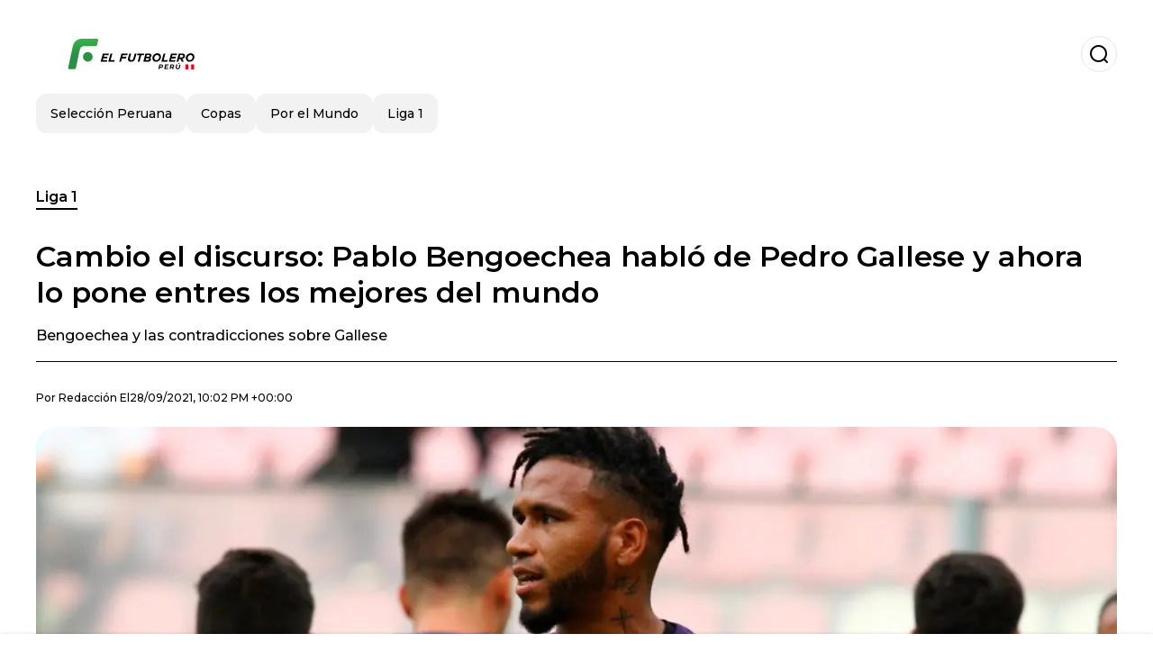

--- FILE ---
content_type: text/html; charset=utf-8
request_url: https://www.elfutbolero.com.pe/liga1/Cambio-el-discurso-Pablo-Bengoechea-hablo-de-Pedro-Gallese-y-ahora-lo-pone-entres-los-mejores-del-mundo--20190702-0007.html
body_size: 13709
content:
<!DOCTYPE html><html lang="es-PE"><head><meta charSet="utf-8"/><meta name="viewport" content="width=device-width"/><meta name="twitter:card" content="summary_large_image"/><meta name="twitter:creator" content="@el-futbolero-peru"/><meta property="og:locale" content="es_ES"/><meta property="og:site_name" content="El Futbolero Perú"/><script type="application/ld+json">{"@context":"https://schema.org","@type":"NewsMediaOrganization","@id":"https://www.elfutbolero.com.pe/#organization","name":"El Futbolero Perú","description":"El Futbolero Perú, el portal de fútbol más completo, cobertura de la Liga 1, Liga 2, videos, entrevistas, el minuto a minuto del fútbol peruano","url":"https://www.elfutbolero.com.pe","sameAs":["https://x.com/elfutbolerope_","https://www.youtube.com/c/ElFutboleroPer%C3%BA","https://www.instagram.com/elfutboleropeoficial/","https://www.facebook.com/elfutboleroperu/"],"logo":{"@id":"https://www.elfutbolero.com.pe/#logo","@type":"ImageObject","url":"https://www.elfutbolero.com.pe/image/elfutbolerocompe/logo.svg","height":60,"width":255}}</script><script type="application/ld+json">{"@type":"WebSite","@id":"https://www.elfutbolero.com.pe/#website","url":"https://www.elfutbolero.com.pe","name":"El Futbolero Perú","alternateName":"El Futbolero Perú","publisher":{"@id":"https://www.elfutbolero.com.pe/#organization"},"potentialAction":{"@type":"SearchAction","target":"https://www.elfutbolero.com.pe/s?q","queryInput":"search_term_string"},"inLanguage":"es-PE"}</script><script type="application/ld+json">{"@context":"https://schema.org","@type":"NewsArticle","url":"https://www.elfutbolero.com.pe/liga1/Cambio-el-discurso-Pablo-Bengoechea-hablo-de-Pedro-Gallese-y-ahora-lo-pone-entres-los-mejores-del-mundo--20190702-0007.html","headline":"Cambio el discurso: Pablo Bengoechea habló de Pedro Gallese y ahora lo pone entres los mejores del mundo","image":["https://www.elfutbolero.com.pe/image/elfutbolerocompe/bengoechea-y-las-contradicciones-gallese-1702054716-hq.webp"],"articleSection":"Liga 1","description":"Bengoechea y las contradicciones sobre Gallese","datePublished":"2021-09-28T22:02:33Z","dateCreated":"2021-09-28T22:02:33Z","keywords":"","articleBody":" Pablo Bengoechea habló en la rueda de prensa sobre la situación de Pedro Gallese en a la selección peruana, a una semana en donde mencionó que el momento del arquero no era el mejor y Butrón con Campos pelearán el equipo titular y ahora lo llenó de halagos. Esto dijo Bengoechea en rueda de prensa: “Pedro Gallese es uno de los mejores arqueros del Perú, le tapó un penal a uno de los mejores delanteros del mundo y tienen todo para jugar en las ligas más tops del mundo”. Con esto cambia por completo el discurso a comparación del año anterior, además que agregó que espera que se quede los 6 meses que le quedan de contrato a préstamo a pesar que después de la Copa América podría salir del equipo peruano por una oferta internacional.  ","isAccessibleForFree":true,"wordCount":136,"inLanguage":"es-PE","author":{"@type":"Person","name":"Redacción El","url":"https://www.elfutbolero.com.pe/staff/Redacción El Futbolero","description":""},"publisher":{"@id":"https://www.elfutbolero.com.pe/#organization"}}</script><title>Cambio el discurso: Pablo Bengoechea habló de Pedro Gallese y ahora lo pone entres los mejores del mundo</title><meta name="robots" content="index,follow,max-image-preview:large"/><meta name="description" content="Bengoechea y las contradicciones sobre Gallese"/><meta property="og:title" content="Cambio el discurso: Pablo Bengoechea habló de Pedro Gallese y ahora lo pone entres los mejores del mundo"/><meta property="og:description" content="Bengoechea y las contradicciones sobre Gallese"/><meta property="og:url" content="https://www.elfutbolero.com.pe/liga1/Cambio-el-discurso-Pablo-Bengoechea-hablo-de-Pedro-Gallese-y-ahora-lo-pone-entres-los-mejores-del-mundo--20190702-0007.html"/><meta property="og:type" content="article"/><meta property="article:published_time" content="2021-09-28T22:02:33Z"/><meta property="article:author" content="https://www.elfutbolero.com.pe/staff/Redacción El Futbolero"/><meta property="og:image" content="https://www.elfutbolero.com.pe/image/elfutbolerocompe/bengoechea-y-las-contradicciones-gallese-1702054716-hq.webp"/><meta property="og:image:alt" content="Bengoechea y las contradicciones sobre Gallese"/><meta property="og:image:width" content="1200"/><meta property="og:image:height" content="600"/><meta name="keywords" content=""/><meta name="news_keywords" content=""/><script type="application/ld+json">{"@context":"https://schema.org","@type":"BreadcrumbList","itemListElement":[{"@type":"ListItem","position":1,"item":"https://www.elfutbolero.com.pe/liga1","name":"Liga 1"},{"@type":"ListItem","position":2,"item":"https://www.elfutbolero.com.pe//liga1/Cambio-el-discurso-Pablo-Bengoechea-hablo-de-Pedro-Gallese-y-ahora-lo-pone-entres-los-mejores-del-mundo--20190702-0007.html","name":"Cambio el discurso: Pablo Bengoechea habló de Pedro Gallese y ahora lo pone entres los mejores del mundo"}]}</script><link rel="alternate" type="application/rss+xml" title="Fuente RSS para El Futbolero Perú" href="https://www.elfutbolero.com.pe/rss/GoogleNews.xml"/><link rel="canonical" href="https://www.elfutbolero.com.pe/liga1/Cambio-el-discurso-Pablo-Bengoechea-hablo-de-Pedro-Gallese-y-ahora-lo-pone-entres-los-mejores-del-mundo--20190702-0007.html"/><link rel="amphtml" href="https://www.elfutbolero.com.pe/liga1/Cambio-el-discurso-Pablo-Bengoechea-hablo-de-Pedro-Gallese-y-ahora-lo-pone-entres-los-mejores-del-mundo--20190702-0007.html?amp=1"/><meta name="title" content="Cambio el discurso: Pablo Bengoechea habló de Pedro Gallese y ahora lo pone entres los mejores del mundo"/><link rel="preconnect" href="https://c.amazon-adsystem.com"/><link rel="preconnect" href="https://cdn.ampproject.org"/><link rel="preconnect" href="https://imasdk.googleapis.com"/><link rel="preconnect" href="https://securepubads.g.doubleclick.net"/><link rel="preconnect" href="https://www.googletagmanager.com"/><link rel="preconnect" href="https://dglmni26as6e8.cloudfront.net"/><link rel="preconnect" href="https://c.amazon-adsystem.com"/><link rel="preconnect" href="https://alivia-media-file.s3.us-east-2.amazonaws.com"/><link rel="icon" href="https://www.elfutbolero.com.pe/image/elfutbolerocompe/favicon.ico"/><meta name="next-head-count" content="38"/><meta name="language" content="es-PE"/><meta name="distribution" content="global"/><link rel="preload" href="/_next/static/media/4f05ba3a6752a328-s.p.woff2" as="font" type="font/woff2" crossorigin="anonymous" data-next-font="size-adjust"/><link rel="preload" href="/_next/static/media/01483edf80d12793-s.p.woff" as="font" type="font/woff" crossorigin="anonymous" data-next-font="size-adjust"/><link rel="preload" href="/_next/static/css/f4f4fec97db77aac.css" as="style"/><link rel="stylesheet" href="/_next/static/css/f4f4fec97db77aac.css" data-n-g=""/><noscript data-n-css=""></noscript><script defer="" nomodule="" src="/_next/static/chunks/polyfills-c67a75d1b6f99dc8.js"></script><script src="/_next/static/chunks/webpack-0a7439736fc4c08d.js" defer=""></script><script src="/_next/static/chunks/framework-fae63b21a27d6472.js" defer=""></script><script src="/_next/static/chunks/main-dc063f8b07a9adbb.js" defer=""></script><script src="/_next/static/chunks/pages/_app-c12100367a786458.js" defer=""></script><script src="/_next/static/chunks/61-4f7ac79331020880.js" defer=""></script><script src="/_next/static/chunks/869-67b7970660c2c6e8.js" defer=""></script><script src="/_next/static/chunks/725-7c4852c4309069aa.js" defer=""></script><script src="/_next/static/chunks/781-e808051ec514403d.js" defer=""></script><script src="/_next/static/chunks/944-1ecbc0b0e4d2a960.js" defer=""></script><script src="/_next/static/chunks/pages/%5Bsection%5D/%5B...slug%5D-b96f5657a06a69c0.js" defer=""></script><script src="/_next/static/ULk-cC4xDsQ1D646lFxBT/_buildManifest.js" defer=""></script><script src="/_next/static/ULk-cC4xDsQ1D646lFxBT/_ssgManifest.js" defer=""></script><style id="__jsx-3847893678">*{font-family:'__Montserrat_4ab172', '__Montserrat_Fallback_4ab172'}:root{--alivia-font:'__aliviaFont_20dcf3', '__aliviaFont_Fallback_20dcf3'}
      </style></head><body><div id="__next"><link rel="preload" href="https://www.elfutbolero.com.pe/image/elfutbolerocompe/logo.svg" as="image" class="jsx-3847893678"/><header id="header"><div class=""><a href="/"><img alt="El Futbolero Perú" loading="lazy" width="212" height="40" decoding="async" data-nimg="1" class="logo" style="color:transparent" src="https://www.elfutbolero.com.pe/image/elfutbolerocompe/logo.svg"/></a><form id="searchbar" method="GET" action="/s" target="_top"><i class="icon search"></i><input class="t-body-s" type="text" name="q" placeholder="Buscar..."/></form></div><div class="menu"><a href="/seleccion"><p class="ds-pill">Selección Peruana</p></a><a href="/copas"><p class="ds-pill">Copas</p></a><a href="/porelmundo"><p class="ds-pill">Por el Mundo</p></a><a href="/liga1"><p class="ds-pill">Liga 1</p></a></div></header><div id="post"><br/><div class="t-heading-m article-section"><a href="/liga1">Liga 1</a></div><h1 class="t-heading-l">Cambio el discurso: Pablo Bengoechea habló de Pedro Gallese y ahora lo pone entres los mejores del mundo</h1><h2 class="t-subheading">Bengoechea y las contradicciones sobre Gallese</h2><div class="publishing-info t-body-s"><p>Por<!-- --> <a href="/staff/Redacci%C3%B3n%20El%20Futbolero">Redacción<!-- --> <!-- -->El</a></p><time dateTime="2021-09-28T22:02:33Z">28/09/2021, 10:02 PM +00:00</time></div><figure class="picture"><div><img alt="Bengoechea y las contradicciones sobre Gallese" loading="lazy" width="1200" height="600" decoding="async" data-nimg="1" style="color:transparent" sizes="(max-width: 768px) 100vw, (max-width: 1200px) 50vw, 33vw" srcSet="/_next/image?url=https%3A%2F%2Fwww.elfutbolero.com.pe%2Fimage%2Felfutbolerocompe%2Fbengoechea-y-las-contradicciones-gallese-1702054716-hq.webp&amp;w=256&amp;q=75 256w, /_next/image?url=https%3A%2F%2Fwww.elfutbolero.com.pe%2Fimage%2Felfutbolerocompe%2Fbengoechea-y-las-contradicciones-gallese-1702054716-hq.webp&amp;w=384&amp;q=75 384w, /_next/image?url=https%3A%2F%2Fwww.elfutbolero.com.pe%2Fimage%2Felfutbolerocompe%2Fbengoechea-y-las-contradicciones-gallese-1702054716-hq.webp&amp;w=640&amp;q=75 640w, /_next/image?url=https%3A%2F%2Fwww.elfutbolero.com.pe%2Fimage%2Felfutbolerocompe%2Fbengoechea-y-las-contradicciones-gallese-1702054716-hq.webp&amp;w=750&amp;q=75 750w, /_next/image?url=https%3A%2F%2Fwww.elfutbolero.com.pe%2Fimage%2Felfutbolerocompe%2Fbengoechea-y-las-contradicciones-gallese-1702054716-hq.webp&amp;w=828&amp;q=75 828w, /_next/image?url=https%3A%2F%2Fwww.elfutbolero.com.pe%2Fimage%2Felfutbolerocompe%2Fbengoechea-y-las-contradicciones-gallese-1702054716-hq.webp&amp;w=1080&amp;q=75 1080w, /_next/image?url=https%3A%2F%2Fwww.elfutbolero.com.pe%2Fimage%2Felfutbolerocompe%2Fbengoechea-y-las-contradicciones-gallese-1702054716-hq.webp&amp;w=1200&amp;q=75 1200w, /_next/image?url=https%3A%2F%2Fwww.elfutbolero.com.pe%2Fimage%2Felfutbolerocompe%2Fbengoechea-y-las-contradicciones-gallese-1702054716-hq.webp&amp;w=1920&amp;q=75 1920w, /_next/image?url=https%3A%2F%2Fwww.elfutbolero.com.pe%2Fimage%2Felfutbolerocompe%2Fbengoechea-y-las-contradicciones-gallese-1702054716-hq.webp&amp;w=2048&amp;q=75 2048w, /_next/image?url=https%3A%2F%2Fwww.elfutbolero.com.pe%2Fimage%2Felfutbolerocompe%2Fbengoechea-y-las-contradicciones-gallese-1702054716-hq.webp&amp;w=3840&amp;q=75 3840w" src="/_next/image?url=https%3A%2F%2Fwww.elfutbolero.com.pe%2Fimage%2Felfutbolerocompe%2Fbengoechea-y-las-contradicciones-gallese-1702054716-hq.webp&amp;w=3840&amp;q=75"/></div><figcaption class="t-body-m"> <!-- -->Bengoechea y las contradicciones sobre Gallese</figcaption></figure><div class="sharing-section"><div class="social-share-container"><h3 class="t-heading-s">Compartir en<!-- -->:</h3><div class="social-buttons"><a href="https://twitter.com/intent/tweet?url=https%3A%2F%2Fwww.elfutbolero.com.pe%2Fliga1%2FCambio-el-discurso-Pablo-Bengoechea-hablo-de-Pedro-Gallese-y-ahora-lo-pone-entres-los-mejores-del-mundo--20190702-0007.html&amp;text=Cambio%20el%20discurso%3A%20Pablo%20Bengoechea%20habl%C3%B3%20de%20Pedro%20Gallese%20y%20ahora%20lo%20pone%20entres%20los%20mejores%20del%20mundo" target="_blank" rel="noopener noreferrer" class="social-button twitter" aria-label="Share on Twitter"><span class="icon-wrapper"><i class="icon twitter"></i></span></a><a href="https://www.facebook.com/sharer/sharer.php?u=https%3A%2F%2Fwww.elfutbolero.com.pe%2Fliga1%2FCambio-el-discurso-Pablo-Bengoechea-hablo-de-Pedro-Gallese-y-ahora-lo-pone-entres-los-mejores-del-mundo--20190702-0007.html" target="_blank" rel="noopener noreferrer" class="social-button facebook" aria-label="Share on Facebook"><span class="icon-wrapper"><i class="icon facebook"></i></span></a><a href="https://www.linkedin.com/sharing/share-offsite/?url=https%3A%2F%2Fwww.elfutbolero.com.pe%2Fliga1%2FCambio-el-discurso-Pablo-Bengoechea-hablo-de-Pedro-Gallese-y-ahora-lo-pone-entres-los-mejores-del-mundo--20190702-0007.html" target="_blank" rel="noopener noreferrer" class="social-button linkedin" aria-label="Share on LinkedIn"><span class="icon-wrapper"><svg xmlns="http://www.w3.org/2000/svg" viewBox="0 0 24 24" width="1em" height="1em" fill="currentColor" class=""><path d="M20.447 20.452h-3.554v-5.569c0-1.328-.027-3.037-1.852-3.037-1.853 0-2.136 1.445-2.136 2.939v5.667H9.351V9h3.414v1.561h.046c.477-.9 1.637-1.85 3.37-1.85 3.601 0 4.267 2.37 4.267 5.455v6.286zM5.337 7.433c-1.144 0-2.063-.926-2.063-2.065 0-1.138.92-2.063 2.063-2.063 1.14 0 2.064.925 2.064 2.063 0 1.139-.925 2.065-2.064 2.065zm1.782 13.019H3.555V9h3.564v11.452zM22.225 0H1.771C.792 0 0 .774 0 1.729v20.542C0 23.227.792 24 1.771 24h20.451C23.2 24 24 23.227 24 22.271V1.729C24 .774 23.2 0 22.222 0h.003z"></path></svg></span></a><a href="https://api.whatsapp.com/send?text=Cambio%20el%20discurso%3A%20Pablo%20Bengoechea%20habl%C3%B3%20de%20Pedro%20Gallese%20y%20ahora%20lo%20pone%20entres%20los%20mejores%20del%20mundo%20https%3A%2F%2Fwww.elfutbolero.com.pe%2Fliga1%2FCambio-el-discurso-Pablo-Bengoechea-hablo-de-Pedro-Gallese-y-ahora-lo-pone-entres-los-mejores-del-mundo--20190702-0007.html" target="_blank" rel="noopener noreferrer" class="social-button whatsapp" aria-label="Share on WhatsApp"><span class="icon-wrapper"><svg xmlns="http://www.w3.org/2000/svg" viewBox="0 0 24 24" width="1em" height="1em" fill="currentColor" class=""><path d="M17.472 14.382c-.297-.149-1.758-.867-2.03-.967-.273-.099-.471-.148-.67.15-.197.297-.767.966-.94 1.164-.173.199-.347.223-.644.075-.297-.15-1.255-.463-2.39-1.475-.883-.788-1.48-1.761-1.653-2.059-.173-.297-.018-.458.13-.606.134-.133.298-.347.446-.52.149-.174.198-.298.298-.497.099-.198.05-.371-.025-.52-.075-.149-.669-1.612-.916-2.207-.242-.579-.487-.5-.669-.51-.173-.008-.371-.01-.57-.01-.198 0-.52.074-.792.372-.272.297-1.04 1.016-1.04 2.479 0 1.462 1.065 2.875 1.213 3.074.149.198 2.096 3.2 5.077 4.487.709.306 1.262.489 1.694.625.712.227 1.36.195 1.871.118.571-.085 1.758-.719 2.006-1.413.248-.694.248-1.289.173-1.413-.074-.124-.272-.198-.57-.347m-5.421 7.403h-.004a9.87 9.87 0 01-5.031-1.378l-.361-.214-3.741.982.998-3.648-.235-.374a9.86 9.86 0 01-1.51-5.26c.001-5.45 4.436-9.884 9.888-9.884 2.64 0 5.122 1.03 6.988 2.898a9.825 9.825 0 012.893 6.994c-.003 5.45-4.437 9.884-9.885 9.884m8.413-18.297A11.815 11.815 0 0012.05 0C5.495 0 .16 5.335.157 11.892c0 2.096.547 4.142 1.588 5.945L.057 24l6.305-1.654a11.882 11.882 0 005.683 1.448h.005c6.554 0 11.89-5.335 11.893-11.893a11.821 11.821 0 00-3.48-8.413z"></path></svg></span></a></div></div></div><ul class="recommended"></ul><div class="body t-body-l"><p class="paragraph"> Pablo Bengoechea habló en la rueda de prensa sobre la situación de Pedro Gallese en a la selección peruana, a una semana en donde mencionó que el momento del arquero no era el mejor y Butrón con Campos pelearán el equipo titular y ahora lo llenó de halagos.</p><p class="paragraph"> Esto dijo Bengoechea en rueda de prensa: “Pedro Gallese es uno de los mejores arqueros del Perú, le tapó un penal a uno de los mejores delanteros del mundo y tienen todo para jugar en las ligas más tops del mundo”.</p><p class="paragraph"> Con esto cambia por completo el discurso a comparación del año anterior, además que agregó que espera que se quede los 6 meses que le quedan de contrato a préstamo a pesar que después de la Copa América podría salir del equipo peruano por una oferta internacional.</p><p class="paragraph">  </p></div><div class="tags"><h3 class="t-heading-s">Temas</h3><div class="tag-list"></div></div><br/><div class="sharing-section"><div class="social-share-container"><h3 class="t-heading-s">Compartir en<!-- -->:</h3><div class="social-buttons"><a href="https://twitter.com/intent/tweet?url=https%3A%2F%2Fwww.elfutbolero.com.pe%2Fliga1%2FCambio-el-discurso-Pablo-Bengoechea-hablo-de-Pedro-Gallese-y-ahora-lo-pone-entres-los-mejores-del-mundo--20190702-0007.html&amp;text=Cambio%20el%20discurso%3A%20Pablo%20Bengoechea%20habl%C3%B3%20de%20Pedro%20Gallese%20y%20ahora%20lo%20pone%20entres%20los%20mejores%20del%20mundo" target="_blank" rel="noopener noreferrer" class="social-button twitter" aria-label="Share on Twitter"><span class="icon-wrapper"><i class="icon twitter"></i></span></a><a href="https://www.facebook.com/sharer/sharer.php?u=https%3A%2F%2Fwww.elfutbolero.com.pe%2Fliga1%2FCambio-el-discurso-Pablo-Bengoechea-hablo-de-Pedro-Gallese-y-ahora-lo-pone-entres-los-mejores-del-mundo--20190702-0007.html" target="_blank" rel="noopener noreferrer" class="social-button facebook" aria-label="Share on Facebook"><span class="icon-wrapper"><i class="icon facebook"></i></span></a><a href="https://www.linkedin.com/sharing/share-offsite/?url=https%3A%2F%2Fwww.elfutbolero.com.pe%2Fliga1%2FCambio-el-discurso-Pablo-Bengoechea-hablo-de-Pedro-Gallese-y-ahora-lo-pone-entres-los-mejores-del-mundo--20190702-0007.html" target="_blank" rel="noopener noreferrer" class="social-button linkedin" aria-label="Share on LinkedIn"><span class="icon-wrapper"><svg xmlns="http://www.w3.org/2000/svg" viewBox="0 0 24 24" width="1em" height="1em" fill="currentColor" class=""><path d="M20.447 20.452h-3.554v-5.569c0-1.328-.027-3.037-1.852-3.037-1.853 0-2.136 1.445-2.136 2.939v5.667H9.351V9h3.414v1.561h.046c.477-.9 1.637-1.85 3.37-1.85 3.601 0 4.267 2.37 4.267 5.455v6.286zM5.337 7.433c-1.144 0-2.063-.926-2.063-2.065 0-1.138.92-2.063 2.063-2.063 1.14 0 2.064.925 2.064 2.063 0 1.139-.925 2.065-2.064 2.065zm1.782 13.019H3.555V9h3.564v11.452zM22.225 0H1.771C.792 0 0 .774 0 1.729v20.542C0 23.227.792 24 1.771 24h20.451C23.2 24 24 23.227 24 22.271V1.729C24 .774 23.2 0 22.222 0h.003z"></path></svg></span></a><a href="https://api.whatsapp.com/send?text=Cambio%20el%20discurso%3A%20Pablo%20Bengoechea%20habl%C3%B3%20de%20Pedro%20Gallese%20y%20ahora%20lo%20pone%20entres%20los%20mejores%20del%20mundo%20https%3A%2F%2Fwww.elfutbolero.com.pe%2Fliga1%2FCambio-el-discurso-Pablo-Bengoechea-hablo-de-Pedro-Gallese-y-ahora-lo-pone-entres-los-mejores-del-mundo--20190702-0007.html" target="_blank" rel="noopener noreferrer" class="social-button whatsapp" aria-label="Share on WhatsApp"><span class="icon-wrapper"><svg xmlns="http://www.w3.org/2000/svg" viewBox="0 0 24 24" width="1em" height="1em" fill="currentColor" class=""><path d="M17.472 14.382c-.297-.149-1.758-.867-2.03-.967-.273-.099-.471-.148-.67.15-.197.297-.767.966-.94 1.164-.173.199-.347.223-.644.075-.297-.15-1.255-.463-2.39-1.475-.883-.788-1.48-1.761-1.653-2.059-.173-.297-.018-.458.13-.606.134-.133.298-.347.446-.52.149-.174.198-.298.298-.497.099-.198.05-.371-.025-.52-.075-.149-.669-1.612-.916-2.207-.242-.579-.487-.5-.669-.51-.173-.008-.371-.01-.57-.01-.198 0-.52.074-.792.372-.272.297-1.04 1.016-1.04 2.479 0 1.462 1.065 2.875 1.213 3.074.149.198 2.096 3.2 5.077 4.487.709.306 1.262.489 1.694.625.712.227 1.36.195 1.871.118.571-.085 1.758-.719 2.006-1.413.248-.694.248-1.289.173-1.413-.074-.124-.272-.198-.57-.347m-5.421 7.403h-.004a9.87 9.87 0 01-5.031-1.378l-.361-.214-3.741.982.998-3.648-.235-.374a9.86 9.86 0 01-1.51-5.26c.001-5.45 4.436-9.884 9.888-9.884 2.64 0 5.122 1.03 6.988 2.898a9.825 9.825 0 012.893 6.994c-.003 5.45-4.437 9.884-9.885 9.884m8.413-18.297A11.815 11.815 0 0012.05 0C5.495 0 .16 5.335.157 11.892c0 2.096.547 4.142 1.588 5.945L.057 24l6.305-1.654a11.882 11.882 0 005.683 1.448h.005c6.554 0 11.89-5.335 11.893-11.893a11.821 11.821 0 00-3.48-8.413z"></path></svg></span></a></div></div></div><div class="related-posts"><h3 class="t-heading-s">También te puede interesar</h3><ul></ul></div><div id="posts-list"><h2 class="t-heading-s" style="margin-top:24px">Más noticias</h2><ul><li><a href="/porelmundo/dorival-rompio-el-silencio-sobre-andre-carrillo-y-preocupo-a-los-hinchas-del-corinthians-20250512-63731.html"><div class="picture"><img alt="André Carrillo (Foto: Corinthians). " loading="lazy" width="372" height="210" decoding="async" data-nimg="1" style="color:transparent" sizes="(max-width: 640px) 100vw, (max-width: 1024px) 50vw, 33vw" srcSet="/_next/image?url=https%3A%2F%2Fwww.elfutbolero.com.pe%2Fimage%2Felfutbolerocompe%2Fandre-carrillo-foto-corinthians-1747083600-lq.webp&amp;w=256&amp;q=75 256w, /_next/image?url=https%3A%2F%2Fwww.elfutbolero.com.pe%2Fimage%2Felfutbolerocompe%2Fandre-carrillo-foto-corinthians-1747083600-lq.webp&amp;w=384&amp;q=75 384w, /_next/image?url=https%3A%2F%2Fwww.elfutbolero.com.pe%2Fimage%2Felfutbolerocompe%2Fandre-carrillo-foto-corinthians-1747083600-lq.webp&amp;w=640&amp;q=75 640w, /_next/image?url=https%3A%2F%2Fwww.elfutbolero.com.pe%2Fimage%2Felfutbolerocompe%2Fandre-carrillo-foto-corinthians-1747083600-lq.webp&amp;w=750&amp;q=75 750w, /_next/image?url=https%3A%2F%2Fwww.elfutbolero.com.pe%2Fimage%2Felfutbolerocompe%2Fandre-carrillo-foto-corinthians-1747083600-lq.webp&amp;w=828&amp;q=75 828w, /_next/image?url=https%3A%2F%2Fwww.elfutbolero.com.pe%2Fimage%2Felfutbolerocompe%2Fandre-carrillo-foto-corinthians-1747083600-lq.webp&amp;w=1080&amp;q=75 1080w, /_next/image?url=https%3A%2F%2Fwww.elfutbolero.com.pe%2Fimage%2Felfutbolerocompe%2Fandre-carrillo-foto-corinthians-1747083600-lq.webp&amp;w=1200&amp;q=75 1200w, /_next/image?url=https%3A%2F%2Fwww.elfutbolero.com.pe%2Fimage%2Felfutbolerocompe%2Fandre-carrillo-foto-corinthians-1747083600-lq.webp&amp;w=1920&amp;q=75 1920w, /_next/image?url=https%3A%2F%2Fwww.elfutbolero.com.pe%2Fimage%2Felfutbolerocompe%2Fandre-carrillo-foto-corinthians-1747083600-lq.webp&amp;w=2048&amp;q=75 2048w, /_next/image?url=https%3A%2F%2Fwww.elfutbolero.com.pe%2Fimage%2Felfutbolerocompe%2Fandre-carrillo-foto-corinthians-1747083600-lq.webp&amp;w=3840&amp;q=75 3840w" src="/_next/image?url=https%3A%2F%2Fwww.elfutbolero.com.pe%2Fimage%2Felfutbolerocompe%2Fandre-carrillo-foto-corinthians-1747083600-lq.webp&amp;w=3840&amp;q=75"/></div><h2 class="t-heading-l">Dorival rompió el silencio sobre André Carrillo y preocupó a los hinchas del Corinthians</h2><div><div><figure style="background-image:url(https://lh3.googleusercontent.com/a/ACg8ocLv_KKJ2l39quLbcCqRsl7rTKvfpPjFvKt9rX5fXtHXj10pMXiC=s96-c)"></figure><p class="t-body-s">12/05/2025</p></div><button class="t-body-s">Leer</button></div></a></li><li><a href="/seleccion/la-jugada-secreta-de-la-fpf-el-fichaje-inesperado-que-cambiaria-el-futuro-del-peru-20250512-63730.html"><div class="picture"><img alt="Selección Peruana (Foto: Selección Peruana). " loading="lazy" width="372" height="210" decoding="async" data-nimg="1" style="color:transparent" sizes="(max-width: 640px) 100vw, (max-width: 1024px) 50vw, 33vw" srcSet="/_next/image?url=https%3A%2F%2Fwww.elfutbolero.com.pe%2Fimage%2Felfutbolerocompe%2Fseleccion-peruana-foto-seleccion-peruana-1747081800-lq.webp&amp;w=256&amp;q=75 256w, /_next/image?url=https%3A%2F%2Fwww.elfutbolero.com.pe%2Fimage%2Felfutbolerocompe%2Fseleccion-peruana-foto-seleccion-peruana-1747081800-lq.webp&amp;w=384&amp;q=75 384w, /_next/image?url=https%3A%2F%2Fwww.elfutbolero.com.pe%2Fimage%2Felfutbolerocompe%2Fseleccion-peruana-foto-seleccion-peruana-1747081800-lq.webp&amp;w=640&amp;q=75 640w, /_next/image?url=https%3A%2F%2Fwww.elfutbolero.com.pe%2Fimage%2Felfutbolerocompe%2Fseleccion-peruana-foto-seleccion-peruana-1747081800-lq.webp&amp;w=750&amp;q=75 750w, /_next/image?url=https%3A%2F%2Fwww.elfutbolero.com.pe%2Fimage%2Felfutbolerocompe%2Fseleccion-peruana-foto-seleccion-peruana-1747081800-lq.webp&amp;w=828&amp;q=75 828w, /_next/image?url=https%3A%2F%2Fwww.elfutbolero.com.pe%2Fimage%2Felfutbolerocompe%2Fseleccion-peruana-foto-seleccion-peruana-1747081800-lq.webp&amp;w=1080&amp;q=75 1080w, /_next/image?url=https%3A%2F%2Fwww.elfutbolero.com.pe%2Fimage%2Felfutbolerocompe%2Fseleccion-peruana-foto-seleccion-peruana-1747081800-lq.webp&amp;w=1200&amp;q=75 1200w, /_next/image?url=https%3A%2F%2Fwww.elfutbolero.com.pe%2Fimage%2Felfutbolerocompe%2Fseleccion-peruana-foto-seleccion-peruana-1747081800-lq.webp&amp;w=1920&amp;q=75 1920w, /_next/image?url=https%3A%2F%2Fwww.elfutbolero.com.pe%2Fimage%2Felfutbolerocompe%2Fseleccion-peruana-foto-seleccion-peruana-1747081800-lq.webp&amp;w=2048&amp;q=75 2048w, /_next/image?url=https%3A%2F%2Fwww.elfutbolero.com.pe%2Fimage%2Felfutbolerocompe%2Fseleccion-peruana-foto-seleccion-peruana-1747081800-lq.webp&amp;w=3840&amp;q=75 3840w" src="/_next/image?url=https%3A%2F%2Fwww.elfutbolero.com.pe%2Fimage%2Felfutbolerocompe%2Fseleccion-peruana-foto-seleccion-peruana-1747081800-lq.webp&amp;w=3840&amp;q=75"/></div><h2 class="t-heading-l">La jugada secreta de la FPF: el fichaje inesperado que cambiaría el futuro del Perú</h2><div><div><figure style="background-image:url(https://lh3.googleusercontent.com/a/ACg8ocLv_KKJ2l39quLbcCqRsl7rTKvfpPjFvKt9rX5fXtHXj10pMXiC=s96-c)"></figure><p class="t-body-s">12/05/2025</p></div><button class="t-body-s">Leer</button></div></a></li><li><a href="/seleccion/ahora-que-carlo-ancelotti-llega-a-brasil-el-peruano-al-que-mas-admira-20250512-63729.html"><div class="picture"><img alt="Carlo Ancelotti Brasil (Foto: Conmebol). " loading="lazy" width="372" height="210" decoding="async" data-nimg="1" style="color:transparent" sizes="(max-width: 640px) 100vw, (max-width: 1024px) 50vw, 33vw" srcSet="/_next/image?url=https%3A%2F%2Fwww.elfutbolero.com.pe%2Fimage%2Felfutbolerocompe%2Fcarlo-ancelotti-brasil-foto-conmebol-1747080000-lq.webp&amp;w=256&amp;q=75 256w, /_next/image?url=https%3A%2F%2Fwww.elfutbolero.com.pe%2Fimage%2Felfutbolerocompe%2Fcarlo-ancelotti-brasil-foto-conmebol-1747080000-lq.webp&amp;w=384&amp;q=75 384w, /_next/image?url=https%3A%2F%2Fwww.elfutbolero.com.pe%2Fimage%2Felfutbolerocompe%2Fcarlo-ancelotti-brasil-foto-conmebol-1747080000-lq.webp&amp;w=640&amp;q=75 640w, /_next/image?url=https%3A%2F%2Fwww.elfutbolero.com.pe%2Fimage%2Felfutbolerocompe%2Fcarlo-ancelotti-brasil-foto-conmebol-1747080000-lq.webp&amp;w=750&amp;q=75 750w, /_next/image?url=https%3A%2F%2Fwww.elfutbolero.com.pe%2Fimage%2Felfutbolerocompe%2Fcarlo-ancelotti-brasil-foto-conmebol-1747080000-lq.webp&amp;w=828&amp;q=75 828w, /_next/image?url=https%3A%2F%2Fwww.elfutbolero.com.pe%2Fimage%2Felfutbolerocompe%2Fcarlo-ancelotti-brasil-foto-conmebol-1747080000-lq.webp&amp;w=1080&amp;q=75 1080w, /_next/image?url=https%3A%2F%2Fwww.elfutbolero.com.pe%2Fimage%2Felfutbolerocompe%2Fcarlo-ancelotti-brasil-foto-conmebol-1747080000-lq.webp&amp;w=1200&amp;q=75 1200w, /_next/image?url=https%3A%2F%2Fwww.elfutbolero.com.pe%2Fimage%2Felfutbolerocompe%2Fcarlo-ancelotti-brasil-foto-conmebol-1747080000-lq.webp&amp;w=1920&amp;q=75 1920w, /_next/image?url=https%3A%2F%2Fwww.elfutbolero.com.pe%2Fimage%2Felfutbolerocompe%2Fcarlo-ancelotti-brasil-foto-conmebol-1747080000-lq.webp&amp;w=2048&amp;q=75 2048w, /_next/image?url=https%3A%2F%2Fwww.elfutbolero.com.pe%2Fimage%2Felfutbolerocompe%2Fcarlo-ancelotti-brasil-foto-conmebol-1747080000-lq.webp&amp;w=3840&amp;q=75 3840w" src="/_next/image?url=https%3A%2F%2Fwww.elfutbolero.com.pe%2Fimage%2Felfutbolerocompe%2Fcarlo-ancelotti-brasil-foto-conmebol-1747080000-lq.webp&amp;w=3840&amp;q=75"/></div><h2 class="t-heading-l">Ahora que Carlo Ancelotti llega a Brasil, el peruano al que más admira</h2><div><div><figure style="background-image:url(https://lh3.googleusercontent.com/a/ACg8ocLv_KKJ2l39quLbcCqRsl7rTKvfpPjFvKt9rX5fXtHXj10pMXiC=s96-c)"></figure><p class="t-body-s">12/05/2025</p></div><button class="t-body-s">Leer</button></div></a></li><li><a href="/liga1/los-equipos-peruanos-que-podrian-salvar-la-carrera-de-joao-grimaldo-20250512-63728.html"><div class="picture"><img alt="Joao Grimaldo (Foto: Riga FC). " loading="lazy" width="372" height="210" decoding="async" data-nimg="1" style="color:transparent" sizes="(max-width: 640px) 100vw, (max-width: 1024px) 50vw, 33vw" srcSet="/_next/image?url=https%3A%2F%2Fwww.elfutbolero.com.pe%2Fimage%2Felfutbolerocompe%2Fjoao-grimaldo-foto-riga-fc-1747078200-lq.webp&amp;w=256&amp;q=75 256w, /_next/image?url=https%3A%2F%2Fwww.elfutbolero.com.pe%2Fimage%2Felfutbolerocompe%2Fjoao-grimaldo-foto-riga-fc-1747078200-lq.webp&amp;w=384&amp;q=75 384w, /_next/image?url=https%3A%2F%2Fwww.elfutbolero.com.pe%2Fimage%2Felfutbolerocompe%2Fjoao-grimaldo-foto-riga-fc-1747078200-lq.webp&amp;w=640&amp;q=75 640w, /_next/image?url=https%3A%2F%2Fwww.elfutbolero.com.pe%2Fimage%2Felfutbolerocompe%2Fjoao-grimaldo-foto-riga-fc-1747078200-lq.webp&amp;w=750&amp;q=75 750w, /_next/image?url=https%3A%2F%2Fwww.elfutbolero.com.pe%2Fimage%2Felfutbolerocompe%2Fjoao-grimaldo-foto-riga-fc-1747078200-lq.webp&amp;w=828&amp;q=75 828w, /_next/image?url=https%3A%2F%2Fwww.elfutbolero.com.pe%2Fimage%2Felfutbolerocompe%2Fjoao-grimaldo-foto-riga-fc-1747078200-lq.webp&amp;w=1080&amp;q=75 1080w, /_next/image?url=https%3A%2F%2Fwww.elfutbolero.com.pe%2Fimage%2Felfutbolerocompe%2Fjoao-grimaldo-foto-riga-fc-1747078200-lq.webp&amp;w=1200&amp;q=75 1200w, /_next/image?url=https%3A%2F%2Fwww.elfutbolero.com.pe%2Fimage%2Felfutbolerocompe%2Fjoao-grimaldo-foto-riga-fc-1747078200-lq.webp&amp;w=1920&amp;q=75 1920w, /_next/image?url=https%3A%2F%2Fwww.elfutbolero.com.pe%2Fimage%2Felfutbolerocompe%2Fjoao-grimaldo-foto-riga-fc-1747078200-lq.webp&amp;w=2048&amp;q=75 2048w, /_next/image?url=https%3A%2F%2Fwww.elfutbolero.com.pe%2Fimage%2Felfutbolerocompe%2Fjoao-grimaldo-foto-riga-fc-1747078200-lq.webp&amp;w=3840&amp;q=75 3840w" src="/_next/image?url=https%3A%2F%2Fwww.elfutbolero.com.pe%2Fimage%2Felfutbolerocompe%2Fjoao-grimaldo-foto-riga-fc-1747078200-lq.webp&amp;w=3840&amp;q=75"/></div><h2 class="t-heading-l">Los equipos peruanos que podrían salvar la carrera de Joao Grimaldo</h2><div><div><figure style="background-image:url(https://lh3.googleusercontent.com/a/ACg8ocLv_KKJ2l39quLbcCqRsl7rTKvfpPjFvKt9rX5fXtHXj10pMXiC=s96-c)"></figure><p class="t-body-s">12/05/2025</p></div><button class="t-body-s">Leer</button></div></a></li><li><a href="/porelmundo/tenia-todo-para-ser-el-nuevo-andre-carrillo-y-hoy-la-pasa-fatal-en-europa-20250512-63727.html"><div class="picture"><img alt="André Carrillo (Foto: Corinthians). " loading="lazy" width="372" height="210" decoding="async" data-nimg="1" style="color:transparent" sizes="(max-width: 640px) 100vw, (max-width: 1024px) 50vw, 33vw" srcSet="/_next/image?url=https%3A%2F%2Fwww.elfutbolero.com.pe%2Fimage%2Felfutbolerocompe%2Fandre-carrillo-foto-corinthians-1747078200-lq.webp&amp;w=256&amp;q=75 256w, /_next/image?url=https%3A%2F%2Fwww.elfutbolero.com.pe%2Fimage%2Felfutbolerocompe%2Fandre-carrillo-foto-corinthians-1747078200-lq.webp&amp;w=384&amp;q=75 384w, /_next/image?url=https%3A%2F%2Fwww.elfutbolero.com.pe%2Fimage%2Felfutbolerocompe%2Fandre-carrillo-foto-corinthians-1747078200-lq.webp&amp;w=640&amp;q=75 640w, /_next/image?url=https%3A%2F%2Fwww.elfutbolero.com.pe%2Fimage%2Felfutbolerocompe%2Fandre-carrillo-foto-corinthians-1747078200-lq.webp&amp;w=750&amp;q=75 750w, /_next/image?url=https%3A%2F%2Fwww.elfutbolero.com.pe%2Fimage%2Felfutbolerocompe%2Fandre-carrillo-foto-corinthians-1747078200-lq.webp&amp;w=828&amp;q=75 828w, /_next/image?url=https%3A%2F%2Fwww.elfutbolero.com.pe%2Fimage%2Felfutbolerocompe%2Fandre-carrillo-foto-corinthians-1747078200-lq.webp&amp;w=1080&amp;q=75 1080w, /_next/image?url=https%3A%2F%2Fwww.elfutbolero.com.pe%2Fimage%2Felfutbolerocompe%2Fandre-carrillo-foto-corinthians-1747078200-lq.webp&amp;w=1200&amp;q=75 1200w, /_next/image?url=https%3A%2F%2Fwww.elfutbolero.com.pe%2Fimage%2Felfutbolerocompe%2Fandre-carrillo-foto-corinthians-1747078200-lq.webp&amp;w=1920&amp;q=75 1920w, /_next/image?url=https%3A%2F%2Fwww.elfutbolero.com.pe%2Fimage%2Felfutbolerocompe%2Fandre-carrillo-foto-corinthians-1747078200-lq.webp&amp;w=2048&amp;q=75 2048w, /_next/image?url=https%3A%2F%2Fwww.elfutbolero.com.pe%2Fimage%2Felfutbolerocompe%2Fandre-carrillo-foto-corinthians-1747078200-lq.webp&amp;w=3840&amp;q=75 3840w" src="/_next/image?url=https%3A%2F%2Fwww.elfutbolero.com.pe%2Fimage%2Felfutbolerocompe%2Fandre-carrillo-foto-corinthians-1747078200-lq.webp&amp;w=3840&amp;q=75"/></div><h2 class="t-heading-l">Tenía todo para ser el nuevo André Carrillo y hoy la pasa fatal en Europa</h2><div><div><figure style="background-image:url(https://lh3.googleusercontent.com/a/ACg8ocLv_KKJ2l39quLbcCqRsl7rTKvfpPjFvKt9rX5fXtHXj10pMXiC=s96-c)"></figure><p class="t-body-s">12/05/2025</p></div><button class="t-body-s">Leer</button></div></a></li><li><a href="/liga1/se-acabo-la-novela-lo-ultimo-que-se-sabe-sobre-el-posible-adios-de-rodrigo-urena-de-la-u-20250512-63726.html"><div class="picture"><img alt="Rodrigo Ureña (Foto: X de Universitario)" loading="lazy" width="372" height="210" decoding="async" data-nimg="1" style="color:transparent" sizes="(max-width: 640px) 100vw, (max-width: 1024px) 50vw, 33vw" srcSet="/_next/image?url=https%3A%2F%2Fwww.elfutbolero.com.pe%2Fimage%2Felfutbolerocompe%2Frodrigo-urena-foto-x-de-universitario-1747076520-lq.webp&amp;w=256&amp;q=75 256w, /_next/image?url=https%3A%2F%2Fwww.elfutbolero.com.pe%2Fimage%2Felfutbolerocompe%2Frodrigo-urena-foto-x-de-universitario-1747076520-lq.webp&amp;w=384&amp;q=75 384w, /_next/image?url=https%3A%2F%2Fwww.elfutbolero.com.pe%2Fimage%2Felfutbolerocompe%2Frodrigo-urena-foto-x-de-universitario-1747076520-lq.webp&amp;w=640&amp;q=75 640w, /_next/image?url=https%3A%2F%2Fwww.elfutbolero.com.pe%2Fimage%2Felfutbolerocompe%2Frodrigo-urena-foto-x-de-universitario-1747076520-lq.webp&amp;w=750&amp;q=75 750w, /_next/image?url=https%3A%2F%2Fwww.elfutbolero.com.pe%2Fimage%2Felfutbolerocompe%2Frodrigo-urena-foto-x-de-universitario-1747076520-lq.webp&amp;w=828&amp;q=75 828w, /_next/image?url=https%3A%2F%2Fwww.elfutbolero.com.pe%2Fimage%2Felfutbolerocompe%2Frodrigo-urena-foto-x-de-universitario-1747076520-lq.webp&amp;w=1080&amp;q=75 1080w, /_next/image?url=https%3A%2F%2Fwww.elfutbolero.com.pe%2Fimage%2Felfutbolerocompe%2Frodrigo-urena-foto-x-de-universitario-1747076520-lq.webp&amp;w=1200&amp;q=75 1200w, /_next/image?url=https%3A%2F%2Fwww.elfutbolero.com.pe%2Fimage%2Felfutbolerocompe%2Frodrigo-urena-foto-x-de-universitario-1747076520-lq.webp&amp;w=1920&amp;q=75 1920w, /_next/image?url=https%3A%2F%2Fwww.elfutbolero.com.pe%2Fimage%2Felfutbolerocompe%2Frodrigo-urena-foto-x-de-universitario-1747076520-lq.webp&amp;w=2048&amp;q=75 2048w, /_next/image?url=https%3A%2F%2Fwww.elfutbolero.com.pe%2Fimage%2Felfutbolerocompe%2Frodrigo-urena-foto-x-de-universitario-1747076520-lq.webp&amp;w=3840&amp;q=75 3840w" src="/_next/image?url=https%3A%2F%2Fwww.elfutbolero.com.pe%2Fimage%2Felfutbolerocompe%2Frodrigo-urena-foto-x-de-universitario-1747076520-lq.webp&amp;w=3840&amp;q=75"/></div><h2 class="t-heading-l">Se acabó la novela, lo último que se sabe sobre el posible adiós de Rodrigo Ureña de la &#x27;U&#x27;</h2><div><div><figure style="background-image:url(https://lh3.googleusercontent.com/a/ACg8ocJvHINKUHMW2jRFxslGA1Cp8_6xwDaOWwh36daraDsPE8SAqHE_=s96-c)"></figure><p class="t-body-s">12/05/2025</p></div><button class="t-body-s">Leer</button></div></a></li><li><a href="/liga1/el-jugador-que-universitario-mas-extrana-y-jean-ferrari-dejo-que-se-fuera-de-la-u-20250512-63725.html"><div class="picture"><img alt="Jean Ferrari (Foto: Universitario de Deportes y Liga 1). " loading="lazy" width="372" height="210" decoding="async" data-nimg="1" style="color:transparent" sizes="(max-width: 640px) 100vw, (max-width: 1024px) 50vw, 33vw" srcSet="/_next/image?url=https%3A%2F%2Fwww.elfutbolero.com.pe%2Fimage%2Felfutbolerocompe%2Fjean-ferrari-foto-universitario-de-deportes-y-liga-1-1747076400-lq.webp&amp;w=256&amp;q=75 256w, /_next/image?url=https%3A%2F%2Fwww.elfutbolero.com.pe%2Fimage%2Felfutbolerocompe%2Fjean-ferrari-foto-universitario-de-deportes-y-liga-1-1747076400-lq.webp&amp;w=384&amp;q=75 384w, /_next/image?url=https%3A%2F%2Fwww.elfutbolero.com.pe%2Fimage%2Felfutbolerocompe%2Fjean-ferrari-foto-universitario-de-deportes-y-liga-1-1747076400-lq.webp&amp;w=640&amp;q=75 640w, /_next/image?url=https%3A%2F%2Fwww.elfutbolero.com.pe%2Fimage%2Felfutbolerocompe%2Fjean-ferrari-foto-universitario-de-deportes-y-liga-1-1747076400-lq.webp&amp;w=750&amp;q=75 750w, /_next/image?url=https%3A%2F%2Fwww.elfutbolero.com.pe%2Fimage%2Felfutbolerocompe%2Fjean-ferrari-foto-universitario-de-deportes-y-liga-1-1747076400-lq.webp&amp;w=828&amp;q=75 828w, /_next/image?url=https%3A%2F%2Fwww.elfutbolero.com.pe%2Fimage%2Felfutbolerocompe%2Fjean-ferrari-foto-universitario-de-deportes-y-liga-1-1747076400-lq.webp&amp;w=1080&amp;q=75 1080w, /_next/image?url=https%3A%2F%2Fwww.elfutbolero.com.pe%2Fimage%2Felfutbolerocompe%2Fjean-ferrari-foto-universitario-de-deportes-y-liga-1-1747076400-lq.webp&amp;w=1200&amp;q=75 1200w, /_next/image?url=https%3A%2F%2Fwww.elfutbolero.com.pe%2Fimage%2Felfutbolerocompe%2Fjean-ferrari-foto-universitario-de-deportes-y-liga-1-1747076400-lq.webp&amp;w=1920&amp;q=75 1920w, /_next/image?url=https%3A%2F%2Fwww.elfutbolero.com.pe%2Fimage%2Felfutbolerocompe%2Fjean-ferrari-foto-universitario-de-deportes-y-liga-1-1747076400-lq.webp&amp;w=2048&amp;q=75 2048w, /_next/image?url=https%3A%2F%2Fwww.elfutbolero.com.pe%2Fimage%2Felfutbolerocompe%2Fjean-ferrari-foto-universitario-de-deportes-y-liga-1-1747076400-lq.webp&amp;w=3840&amp;q=75 3840w" src="/_next/image?url=https%3A%2F%2Fwww.elfutbolero.com.pe%2Fimage%2Felfutbolerocompe%2Fjean-ferrari-foto-universitario-de-deportes-y-liga-1-1747076400-lq.webp&amp;w=3840&amp;q=75"/></div><h2 class="t-heading-l">El jugador que Universitario más extraña y Jean Ferrari dejó que se fuera de la &#x27;U&#x27;</h2><div><div><figure style="background-image:url(https://lh3.googleusercontent.com/a/ACg8ocLv_KKJ2l39quLbcCqRsl7rTKvfpPjFvKt9rX5fXtHXj10pMXiC=s96-c)"></figure><p class="t-body-s">12/05/2025</p></div><button class="t-body-s">Leer</button></div></a></li><li><a href="/liga1/el-jugador-que-la-u-echo-y-ahora-podria-ser-su-salvador-en-el-clausura-20250512-63724.html"><div class="picture"><img alt="Universitario de Deportes (Foto: Universitario de Deportes). " loading="lazy" width="372" height="210" decoding="async" data-nimg="1" style="color:transparent" sizes="(max-width: 640px) 100vw, (max-width: 1024px) 50vw, 33vw" srcSet="/_next/image?url=https%3A%2F%2Fwww.elfutbolero.com.pe%2Fimage%2Felfutbolerocompe%2Funiversitario-de-deportes-foto-universitario-de-deportes-1747074600-lq.webp&amp;w=256&amp;q=75 256w, /_next/image?url=https%3A%2F%2Fwww.elfutbolero.com.pe%2Fimage%2Felfutbolerocompe%2Funiversitario-de-deportes-foto-universitario-de-deportes-1747074600-lq.webp&amp;w=384&amp;q=75 384w, /_next/image?url=https%3A%2F%2Fwww.elfutbolero.com.pe%2Fimage%2Felfutbolerocompe%2Funiversitario-de-deportes-foto-universitario-de-deportes-1747074600-lq.webp&amp;w=640&amp;q=75 640w, /_next/image?url=https%3A%2F%2Fwww.elfutbolero.com.pe%2Fimage%2Felfutbolerocompe%2Funiversitario-de-deportes-foto-universitario-de-deportes-1747074600-lq.webp&amp;w=750&amp;q=75 750w, /_next/image?url=https%3A%2F%2Fwww.elfutbolero.com.pe%2Fimage%2Felfutbolerocompe%2Funiversitario-de-deportes-foto-universitario-de-deportes-1747074600-lq.webp&amp;w=828&amp;q=75 828w, /_next/image?url=https%3A%2F%2Fwww.elfutbolero.com.pe%2Fimage%2Felfutbolerocompe%2Funiversitario-de-deportes-foto-universitario-de-deportes-1747074600-lq.webp&amp;w=1080&amp;q=75 1080w, /_next/image?url=https%3A%2F%2Fwww.elfutbolero.com.pe%2Fimage%2Felfutbolerocompe%2Funiversitario-de-deportes-foto-universitario-de-deportes-1747074600-lq.webp&amp;w=1200&amp;q=75 1200w, /_next/image?url=https%3A%2F%2Fwww.elfutbolero.com.pe%2Fimage%2Felfutbolerocompe%2Funiversitario-de-deportes-foto-universitario-de-deportes-1747074600-lq.webp&amp;w=1920&amp;q=75 1920w, /_next/image?url=https%3A%2F%2Fwww.elfutbolero.com.pe%2Fimage%2Felfutbolerocompe%2Funiversitario-de-deportes-foto-universitario-de-deportes-1747074600-lq.webp&amp;w=2048&amp;q=75 2048w, /_next/image?url=https%3A%2F%2Fwww.elfutbolero.com.pe%2Fimage%2Felfutbolerocompe%2Funiversitario-de-deportes-foto-universitario-de-deportes-1747074600-lq.webp&amp;w=3840&amp;q=75 3840w" src="/_next/image?url=https%3A%2F%2Fwww.elfutbolero.com.pe%2Fimage%2Felfutbolerocompe%2Funiversitario-de-deportes-foto-universitario-de-deportes-1747074600-lq.webp&amp;w=3840&amp;q=75"/></div><h2 class="t-heading-l">El jugador que la U echó y ahora podría ser su salvador en el Clausura</h2><div><div><figure style="background-image:url(https://lh3.googleusercontent.com/a/ACg8ocLv_KKJ2l39quLbcCqRsl7rTKvfpPjFvKt9rX5fXtHXj10pMXiC=s96-c)"></figure><p class="t-body-s">12/05/2025</p></div><button class="t-body-s">Leer</button></div></a></li><li><a href="/liga1/los-cracks-que-podrian-llegar-como-refuerzos-top-a-alianza-lima-segun-peter-arevalo-20250512-63723.html"><div class="picture"><img alt="Alianza Lima - Péter Arévalo (Foto: X de Alianza Lima)" loading="lazy" width="372" height="210" decoding="async" data-nimg="1" style="color:transparent" sizes="(max-width: 640px) 100vw, (max-width: 1024px) 50vw, 33vw" srcSet="/_next/image?url=https%3A%2F%2Fwww.elfutbolero.com.pe%2Fimage%2Felfutbolerocompe%2Falianza-lima-peter-arevalo-foto-x-de-alianza-lima-1747072920-lq.webp&amp;w=256&amp;q=75 256w, /_next/image?url=https%3A%2F%2Fwww.elfutbolero.com.pe%2Fimage%2Felfutbolerocompe%2Falianza-lima-peter-arevalo-foto-x-de-alianza-lima-1747072920-lq.webp&amp;w=384&amp;q=75 384w, /_next/image?url=https%3A%2F%2Fwww.elfutbolero.com.pe%2Fimage%2Felfutbolerocompe%2Falianza-lima-peter-arevalo-foto-x-de-alianza-lima-1747072920-lq.webp&amp;w=640&amp;q=75 640w, /_next/image?url=https%3A%2F%2Fwww.elfutbolero.com.pe%2Fimage%2Felfutbolerocompe%2Falianza-lima-peter-arevalo-foto-x-de-alianza-lima-1747072920-lq.webp&amp;w=750&amp;q=75 750w, /_next/image?url=https%3A%2F%2Fwww.elfutbolero.com.pe%2Fimage%2Felfutbolerocompe%2Falianza-lima-peter-arevalo-foto-x-de-alianza-lima-1747072920-lq.webp&amp;w=828&amp;q=75 828w, /_next/image?url=https%3A%2F%2Fwww.elfutbolero.com.pe%2Fimage%2Felfutbolerocompe%2Falianza-lima-peter-arevalo-foto-x-de-alianza-lima-1747072920-lq.webp&amp;w=1080&amp;q=75 1080w, /_next/image?url=https%3A%2F%2Fwww.elfutbolero.com.pe%2Fimage%2Felfutbolerocompe%2Falianza-lima-peter-arevalo-foto-x-de-alianza-lima-1747072920-lq.webp&amp;w=1200&amp;q=75 1200w, /_next/image?url=https%3A%2F%2Fwww.elfutbolero.com.pe%2Fimage%2Felfutbolerocompe%2Falianza-lima-peter-arevalo-foto-x-de-alianza-lima-1747072920-lq.webp&amp;w=1920&amp;q=75 1920w, /_next/image?url=https%3A%2F%2Fwww.elfutbolero.com.pe%2Fimage%2Felfutbolerocompe%2Falianza-lima-peter-arevalo-foto-x-de-alianza-lima-1747072920-lq.webp&amp;w=2048&amp;q=75 2048w, /_next/image?url=https%3A%2F%2Fwww.elfutbolero.com.pe%2Fimage%2Felfutbolerocompe%2Falianza-lima-peter-arevalo-foto-x-de-alianza-lima-1747072920-lq.webp&amp;w=3840&amp;q=75 3840w" src="/_next/image?url=https%3A%2F%2Fwww.elfutbolero.com.pe%2Fimage%2Felfutbolerocompe%2Falianza-lima-peter-arevalo-foto-x-de-alianza-lima-1747072920-lq.webp&amp;w=3840&amp;q=75"/></div><h2 class="t-heading-l">Los cracks que podrían llegar como refuerzos TOP a Alianza Lima, según Péter Arévalo</h2><div><div><figure style="background-image:url(https://lh3.googleusercontent.com/a/ACg8ocJvHINKUHMW2jRFxslGA1Cp8_6xwDaOWwh36daraDsPE8SAqHE_=s96-c)"></figure><p class="t-body-s">12/05/2025</p></div><button class="t-body-s">Leer</button></div></a></li><li><a href="/liga1/universitario-ya-no-los-puede-aguantar-los-3-jugadores-que-deberian-irse-tras-el-papelon-20250512-63722.html"><div class="picture"><img alt="Universitario de Deportes (Foto: Universitario de Deportes Facebook). " loading="lazy" width="372" height="210" decoding="async" data-nimg="1" style="color:transparent" sizes="(max-width: 640px) 100vw, (max-width: 1024px) 50vw, 33vw" srcSet="/_next/image?url=https%3A%2F%2Fwww.elfutbolero.com.pe%2Fimage%2Felfutbolerocompe%2Funiversitario-de-deportes-foto-universitario-de-deportes-facebook-1747072800-lq.webp&amp;w=256&amp;q=75 256w, /_next/image?url=https%3A%2F%2Fwww.elfutbolero.com.pe%2Fimage%2Felfutbolerocompe%2Funiversitario-de-deportes-foto-universitario-de-deportes-facebook-1747072800-lq.webp&amp;w=384&amp;q=75 384w, /_next/image?url=https%3A%2F%2Fwww.elfutbolero.com.pe%2Fimage%2Felfutbolerocompe%2Funiversitario-de-deportes-foto-universitario-de-deportes-facebook-1747072800-lq.webp&amp;w=640&amp;q=75 640w, /_next/image?url=https%3A%2F%2Fwww.elfutbolero.com.pe%2Fimage%2Felfutbolerocompe%2Funiversitario-de-deportes-foto-universitario-de-deportes-facebook-1747072800-lq.webp&amp;w=750&amp;q=75 750w, /_next/image?url=https%3A%2F%2Fwww.elfutbolero.com.pe%2Fimage%2Felfutbolerocompe%2Funiversitario-de-deportes-foto-universitario-de-deportes-facebook-1747072800-lq.webp&amp;w=828&amp;q=75 828w, /_next/image?url=https%3A%2F%2Fwww.elfutbolero.com.pe%2Fimage%2Felfutbolerocompe%2Funiversitario-de-deportes-foto-universitario-de-deportes-facebook-1747072800-lq.webp&amp;w=1080&amp;q=75 1080w, /_next/image?url=https%3A%2F%2Fwww.elfutbolero.com.pe%2Fimage%2Felfutbolerocompe%2Funiversitario-de-deportes-foto-universitario-de-deportes-facebook-1747072800-lq.webp&amp;w=1200&amp;q=75 1200w, /_next/image?url=https%3A%2F%2Fwww.elfutbolero.com.pe%2Fimage%2Felfutbolerocompe%2Funiversitario-de-deportes-foto-universitario-de-deportes-facebook-1747072800-lq.webp&amp;w=1920&amp;q=75 1920w, /_next/image?url=https%3A%2F%2Fwww.elfutbolero.com.pe%2Fimage%2Felfutbolerocompe%2Funiversitario-de-deportes-foto-universitario-de-deportes-facebook-1747072800-lq.webp&amp;w=2048&amp;q=75 2048w, /_next/image?url=https%3A%2F%2Fwww.elfutbolero.com.pe%2Fimage%2Felfutbolerocompe%2Funiversitario-de-deportes-foto-universitario-de-deportes-facebook-1747072800-lq.webp&amp;w=3840&amp;q=75 3840w" src="/_next/image?url=https%3A%2F%2Fwww.elfutbolero.com.pe%2Fimage%2Felfutbolerocompe%2Funiversitario-de-deportes-foto-universitario-de-deportes-facebook-1747072800-lq.webp&amp;w=3840&amp;q=75"/></div><h2 class="t-heading-l">Universitario ya no los puede aguantar: los 3 jugadores que deberían irse tras el papelón</h2><div><div><figure style="background-image:url(https://lh3.googleusercontent.com/a/ACg8ocLv_KKJ2l39quLbcCqRsl7rTKvfpPjFvKt9rX5fXtHXj10pMXiC=s96-c)"></figure><p class="t-body-s">12/05/2025</p></div><button class="t-body-s">Leer</button></div></a></li><li><a href="/liga1/mientras-ahora-fossati-es-duramente-criticado-en-la-u-lo-que-dicen-en-paraguay-sobre-bustos-y-olimpia-20250512-63721.html"><div class="picture"><img alt="Jorge Fossati - Fabián Bustos (Foto: X de Universitario)" loading="lazy" width="372" height="210" decoding="async" data-nimg="1" style="color:transparent" sizes="(max-width: 640px) 100vw, (max-width: 1024px) 50vw, 33vw" srcSet="/_next/image?url=https%3A%2F%2Fwww.elfutbolero.com.pe%2Fimage%2Felfutbolerocompe%2Fjorge-fossati-fabian-bustos-foto-x-de-universitario-1747069740-lq.webp&amp;w=256&amp;q=75 256w, /_next/image?url=https%3A%2F%2Fwww.elfutbolero.com.pe%2Fimage%2Felfutbolerocompe%2Fjorge-fossati-fabian-bustos-foto-x-de-universitario-1747069740-lq.webp&amp;w=384&amp;q=75 384w, /_next/image?url=https%3A%2F%2Fwww.elfutbolero.com.pe%2Fimage%2Felfutbolerocompe%2Fjorge-fossati-fabian-bustos-foto-x-de-universitario-1747069740-lq.webp&amp;w=640&amp;q=75 640w, /_next/image?url=https%3A%2F%2Fwww.elfutbolero.com.pe%2Fimage%2Felfutbolerocompe%2Fjorge-fossati-fabian-bustos-foto-x-de-universitario-1747069740-lq.webp&amp;w=750&amp;q=75 750w, /_next/image?url=https%3A%2F%2Fwww.elfutbolero.com.pe%2Fimage%2Felfutbolerocompe%2Fjorge-fossati-fabian-bustos-foto-x-de-universitario-1747069740-lq.webp&amp;w=828&amp;q=75 828w, /_next/image?url=https%3A%2F%2Fwww.elfutbolero.com.pe%2Fimage%2Felfutbolerocompe%2Fjorge-fossati-fabian-bustos-foto-x-de-universitario-1747069740-lq.webp&amp;w=1080&amp;q=75 1080w, /_next/image?url=https%3A%2F%2Fwww.elfutbolero.com.pe%2Fimage%2Felfutbolerocompe%2Fjorge-fossati-fabian-bustos-foto-x-de-universitario-1747069740-lq.webp&amp;w=1200&amp;q=75 1200w, /_next/image?url=https%3A%2F%2Fwww.elfutbolero.com.pe%2Fimage%2Felfutbolerocompe%2Fjorge-fossati-fabian-bustos-foto-x-de-universitario-1747069740-lq.webp&amp;w=1920&amp;q=75 1920w, /_next/image?url=https%3A%2F%2Fwww.elfutbolero.com.pe%2Fimage%2Felfutbolerocompe%2Fjorge-fossati-fabian-bustos-foto-x-de-universitario-1747069740-lq.webp&amp;w=2048&amp;q=75 2048w, /_next/image?url=https%3A%2F%2Fwww.elfutbolero.com.pe%2Fimage%2Felfutbolerocompe%2Fjorge-fossati-fabian-bustos-foto-x-de-universitario-1747069740-lq.webp&amp;w=3840&amp;q=75 3840w" src="/_next/image?url=https%3A%2F%2Fwww.elfutbolero.com.pe%2Fimage%2Felfutbolerocompe%2Fjorge-fossati-fabian-bustos-foto-x-de-universitario-1747069740-lq.webp&amp;w=3840&amp;q=75"/></div><h2 class="t-heading-l">Mientras ahora Fossati es duramente criticado en la &#x27;U&#x27;, lo que dicen en Paraguay sobre Bustos y Olimpia</h2><div><div><figure style="background-image:url(https://lh3.googleusercontent.com/a/ACg8ocJvHINKUHMW2jRFxslGA1Cp8_6xwDaOWwh36daraDsPE8SAqHE_=s96-c)"></figure><p class="t-body-s">12/05/2025</p></div><button class="t-body-s">Leer</button></div></a></li><li><a href="/liga1/pese-a-que-cristal-ya-empieza-a-mejorar-la-llamativa-razon-por-la-que-autuori-podria-irse-del-club-20250512-63720.html"><div class="picture"><img alt="Paulo Autuori (Foto: X Conmebol Libertadores)" loading="lazy" width="372" height="210" decoding="async" data-nimg="1" style="color:transparent" sizes="(max-width: 640px) 100vw, (max-width: 1024px) 50vw, 33vw" srcSet="/_next/image?url=https%3A%2F%2Fwww.elfutbolero.com.pe%2Fimage%2Felfutbolerocompe%2Fpaulo-autuori-foto-x-conmebol-libertadores-1747067160-lq.webp&amp;w=256&amp;q=75 256w, /_next/image?url=https%3A%2F%2Fwww.elfutbolero.com.pe%2Fimage%2Felfutbolerocompe%2Fpaulo-autuori-foto-x-conmebol-libertadores-1747067160-lq.webp&amp;w=384&amp;q=75 384w, /_next/image?url=https%3A%2F%2Fwww.elfutbolero.com.pe%2Fimage%2Felfutbolerocompe%2Fpaulo-autuori-foto-x-conmebol-libertadores-1747067160-lq.webp&amp;w=640&amp;q=75 640w, /_next/image?url=https%3A%2F%2Fwww.elfutbolero.com.pe%2Fimage%2Felfutbolerocompe%2Fpaulo-autuori-foto-x-conmebol-libertadores-1747067160-lq.webp&amp;w=750&amp;q=75 750w, /_next/image?url=https%3A%2F%2Fwww.elfutbolero.com.pe%2Fimage%2Felfutbolerocompe%2Fpaulo-autuori-foto-x-conmebol-libertadores-1747067160-lq.webp&amp;w=828&amp;q=75 828w, /_next/image?url=https%3A%2F%2Fwww.elfutbolero.com.pe%2Fimage%2Felfutbolerocompe%2Fpaulo-autuori-foto-x-conmebol-libertadores-1747067160-lq.webp&amp;w=1080&amp;q=75 1080w, /_next/image?url=https%3A%2F%2Fwww.elfutbolero.com.pe%2Fimage%2Felfutbolerocompe%2Fpaulo-autuori-foto-x-conmebol-libertadores-1747067160-lq.webp&amp;w=1200&amp;q=75 1200w, /_next/image?url=https%3A%2F%2Fwww.elfutbolero.com.pe%2Fimage%2Felfutbolerocompe%2Fpaulo-autuori-foto-x-conmebol-libertadores-1747067160-lq.webp&amp;w=1920&amp;q=75 1920w, /_next/image?url=https%3A%2F%2Fwww.elfutbolero.com.pe%2Fimage%2Felfutbolerocompe%2Fpaulo-autuori-foto-x-conmebol-libertadores-1747067160-lq.webp&amp;w=2048&amp;q=75 2048w, /_next/image?url=https%3A%2F%2Fwww.elfutbolero.com.pe%2Fimage%2Felfutbolerocompe%2Fpaulo-autuori-foto-x-conmebol-libertadores-1747067160-lq.webp&amp;w=3840&amp;q=75 3840w" src="/_next/image?url=https%3A%2F%2Fwww.elfutbolero.com.pe%2Fimage%2Felfutbolerocompe%2Fpaulo-autuori-foto-x-conmebol-libertadores-1747067160-lq.webp&amp;w=3840&amp;q=75"/></div><h2 class="t-heading-l">Pese a que Cristal ya empieza a mejorar, la llamativa razón por la que Autuori podría irse del club</h2><div><div><figure style="background-image:url(https://lh3.googleusercontent.com/a/ACg8ocJvHINKUHMW2jRFxslGA1Cp8_6xwDaOWwh36daraDsPE8SAqHE_=s96-c)"></figure><p class="t-body-s">12/05/2025</p></div><button class="t-body-s">Leer</button></div></a></li><li><a href="/liga1/el-error-garrafal-de-fossati-ante-sullana-con-el-que-la-u-perdio-un-invicto-de-2-anos-y-2-meses-20250512-63719.html"><div class="picture"><img alt="Jorge Fossati (Foto: X de Universitario)" loading="lazy" width="372" height="210" decoding="async" data-nimg="1" style="color:transparent" sizes="(max-width: 640px) 100vw, (max-width: 1024px) 50vw, 33vw" srcSet="/_next/image?url=https%3A%2F%2Fwww.elfutbolero.com.pe%2Fimage%2Felfutbolerocompe%2Fjorge-fossati-foto-x-de-universitario-1747064460-lq.webp&amp;w=256&amp;q=75 256w, /_next/image?url=https%3A%2F%2Fwww.elfutbolero.com.pe%2Fimage%2Felfutbolerocompe%2Fjorge-fossati-foto-x-de-universitario-1747064460-lq.webp&amp;w=384&amp;q=75 384w, /_next/image?url=https%3A%2F%2Fwww.elfutbolero.com.pe%2Fimage%2Felfutbolerocompe%2Fjorge-fossati-foto-x-de-universitario-1747064460-lq.webp&amp;w=640&amp;q=75 640w, /_next/image?url=https%3A%2F%2Fwww.elfutbolero.com.pe%2Fimage%2Felfutbolerocompe%2Fjorge-fossati-foto-x-de-universitario-1747064460-lq.webp&amp;w=750&amp;q=75 750w, /_next/image?url=https%3A%2F%2Fwww.elfutbolero.com.pe%2Fimage%2Felfutbolerocompe%2Fjorge-fossati-foto-x-de-universitario-1747064460-lq.webp&amp;w=828&amp;q=75 828w, /_next/image?url=https%3A%2F%2Fwww.elfutbolero.com.pe%2Fimage%2Felfutbolerocompe%2Fjorge-fossati-foto-x-de-universitario-1747064460-lq.webp&amp;w=1080&amp;q=75 1080w, /_next/image?url=https%3A%2F%2Fwww.elfutbolero.com.pe%2Fimage%2Felfutbolerocompe%2Fjorge-fossati-foto-x-de-universitario-1747064460-lq.webp&amp;w=1200&amp;q=75 1200w, /_next/image?url=https%3A%2F%2Fwww.elfutbolero.com.pe%2Fimage%2Felfutbolerocompe%2Fjorge-fossati-foto-x-de-universitario-1747064460-lq.webp&amp;w=1920&amp;q=75 1920w, /_next/image?url=https%3A%2F%2Fwww.elfutbolero.com.pe%2Fimage%2Felfutbolerocompe%2Fjorge-fossati-foto-x-de-universitario-1747064460-lq.webp&amp;w=2048&amp;q=75 2048w, /_next/image?url=https%3A%2F%2Fwww.elfutbolero.com.pe%2Fimage%2Felfutbolerocompe%2Fjorge-fossati-foto-x-de-universitario-1747064460-lq.webp&amp;w=3840&amp;q=75 3840w" src="/_next/image?url=https%3A%2F%2Fwww.elfutbolero.com.pe%2Fimage%2Felfutbolerocompe%2Fjorge-fossati-foto-x-de-universitario-1747064460-lq.webp&amp;w=3840&amp;q=75"/></div><h2 class="t-heading-l">El error garrafal de Fossati ante Sullana con el que la &#x27;U&#x27; perdió un invicto de 2 años y 2 meses</h2><div><div><figure style="background-image:url(https://lh3.googleusercontent.com/a/ACg8ocJvHINKUHMW2jRFxslGA1Cp8_6xwDaOWwh36daraDsPE8SAqHE_=s96-c)"></figure><p class="t-body-s">12/05/2025</p></div><button class="t-body-s">Leer</button></div></a></li><li><a href="/liga1/se-harto-la-drastica-decision-de-rodrigo-urena-luego-de-ser-insultado-por-los-hinchas-de-la-u-20250512-63718.html"><div class="picture"><img alt="Rodrigo Ureña (Foto: X de Universitario) " loading="lazy" width="372" height="210" decoding="async" data-nimg="1" style="color:transparent" sizes="(max-width: 640px) 100vw, (max-width: 1024px) 50vw, 33vw" srcSet="/_next/image?url=https%3A%2F%2Fwww.elfutbolero.com.pe%2Fimage%2Felfutbolerocompe%2Frodrigo-urena-foto-x-de-universitario-1747061820-lq.webp&amp;w=256&amp;q=75 256w, /_next/image?url=https%3A%2F%2Fwww.elfutbolero.com.pe%2Fimage%2Felfutbolerocompe%2Frodrigo-urena-foto-x-de-universitario-1747061820-lq.webp&amp;w=384&amp;q=75 384w, /_next/image?url=https%3A%2F%2Fwww.elfutbolero.com.pe%2Fimage%2Felfutbolerocompe%2Frodrigo-urena-foto-x-de-universitario-1747061820-lq.webp&amp;w=640&amp;q=75 640w, /_next/image?url=https%3A%2F%2Fwww.elfutbolero.com.pe%2Fimage%2Felfutbolerocompe%2Frodrigo-urena-foto-x-de-universitario-1747061820-lq.webp&amp;w=750&amp;q=75 750w, /_next/image?url=https%3A%2F%2Fwww.elfutbolero.com.pe%2Fimage%2Felfutbolerocompe%2Frodrigo-urena-foto-x-de-universitario-1747061820-lq.webp&amp;w=828&amp;q=75 828w, /_next/image?url=https%3A%2F%2Fwww.elfutbolero.com.pe%2Fimage%2Felfutbolerocompe%2Frodrigo-urena-foto-x-de-universitario-1747061820-lq.webp&amp;w=1080&amp;q=75 1080w, /_next/image?url=https%3A%2F%2Fwww.elfutbolero.com.pe%2Fimage%2Felfutbolerocompe%2Frodrigo-urena-foto-x-de-universitario-1747061820-lq.webp&amp;w=1200&amp;q=75 1200w, /_next/image?url=https%3A%2F%2Fwww.elfutbolero.com.pe%2Fimage%2Felfutbolerocompe%2Frodrigo-urena-foto-x-de-universitario-1747061820-lq.webp&amp;w=1920&amp;q=75 1920w, /_next/image?url=https%3A%2F%2Fwww.elfutbolero.com.pe%2Fimage%2Felfutbolerocompe%2Frodrigo-urena-foto-x-de-universitario-1747061820-lq.webp&amp;w=2048&amp;q=75 2048w, /_next/image?url=https%3A%2F%2Fwww.elfutbolero.com.pe%2Fimage%2Felfutbolerocompe%2Frodrigo-urena-foto-x-de-universitario-1747061820-lq.webp&amp;w=3840&amp;q=75 3840w" src="/_next/image?url=https%3A%2F%2Fwww.elfutbolero.com.pe%2Fimage%2Felfutbolerocompe%2Frodrigo-urena-foto-x-de-universitario-1747061820-lq.webp&amp;w=3840&amp;q=75"/></div><h2 class="t-heading-l">Se hartó, la drástica decisión de Rodrigo Ureña luego de ser insultado por los hinchas de la &#x27;U&#x27;</h2><div><div><figure style="background-image:url(https://lh3.googleusercontent.com/a/ACg8ocJvHINKUHMW2jRFxslGA1Cp8_6xwDaOWwh36daraDsPE8SAqHE_=s96-c)"></figure><p class="t-body-s">12/05/2025</p></div><button class="t-body-s">Leer</button></div></a></li><li><a href="/liga1/video-asi-fue-la-tremenda-trifulca-entre-jugadores-de-la-u-e-hinchas-tras-perder-0-1-ante-sullana-20250512-63717.html"><div class="picture"><img alt="Universitario de Deportes (Foto: X de Universitario)" loading="lazy" width="372" height="210" decoding="async" data-nimg="1" style="color:transparent" sizes="(max-width: 640px) 100vw, (max-width: 1024px) 50vw, 33vw" srcSet="/_next/image?url=https%3A%2F%2Fwww.elfutbolero.com.pe%2Fimage%2Felfutbolerocompe%2Funiversitario-de-deportes-foto-x-de-universitario-1747059509-lq.webp&amp;w=256&amp;q=75 256w, /_next/image?url=https%3A%2F%2Fwww.elfutbolero.com.pe%2Fimage%2Felfutbolerocompe%2Funiversitario-de-deportes-foto-x-de-universitario-1747059509-lq.webp&amp;w=384&amp;q=75 384w, /_next/image?url=https%3A%2F%2Fwww.elfutbolero.com.pe%2Fimage%2Felfutbolerocompe%2Funiversitario-de-deportes-foto-x-de-universitario-1747059509-lq.webp&amp;w=640&amp;q=75 640w, /_next/image?url=https%3A%2F%2Fwww.elfutbolero.com.pe%2Fimage%2Felfutbolerocompe%2Funiversitario-de-deportes-foto-x-de-universitario-1747059509-lq.webp&amp;w=750&amp;q=75 750w, /_next/image?url=https%3A%2F%2Fwww.elfutbolero.com.pe%2Fimage%2Felfutbolerocompe%2Funiversitario-de-deportes-foto-x-de-universitario-1747059509-lq.webp&amp;w=828&amp;q=75 828w, /_next/image?url=https%3A%2F%2Fwww.elfutbolero.com.pe%2Fimage%2Felfutbolerocompe%2Funiversitario-de-deportes-foto-x-de-universitario-1747059509-lq.webp&amp;w=1080&amp;q=75 1080w, /_next/image?url=https%3A%2F%2Fwww.elfutbolero.com.pe%2Fimage%2Felfutbolerocompe%2Funiversitario-de-deportes-foto-x-de-universitario-1747059509-lq.webp&amp;w=1200&amp;q=75 1200w, /_next/image?url=https%3A%2F%2Fwww.elfutbolero.com.pe%2Fimage%2Felfutbolerocompe%2Funiversitario-de-deportes-foto-x-de-universitario-1747059509-lq.webp&amp;w=1920&amp;q=75 1920w, /_next/image?url=https%3A%2F%2Fwww.elfutbolero.com.pe%2Fimage%2Felfutbolerocompe%2Funiversitario-de-deportes-foto-x-de-universitario-1747059509-lq.webp&amp;w=2048&amp;q=75 2048w, /_next/image?url=https%3A%2F%2Fwww.elfutbolero.com.pe%2Fimage%2Felfutbolerocompe%2Funiversitario-de-deportes-foto-x-de-universitario-1747059509-lq.webp&amp;w=3840&amp;q=75 3840w" src="/_next/image?url=https%3A%2F%2Fwww.elfutbolero.com.pe%2Fimage%2Felfutbolerocompe%2Funiversitario-de-deportes-foto-x-de-universitario-1747059509-lq.webp&amp;w=3840&amp;q=75"/></div><h2 class="t-heading-l">(VIDEO) Así fue la tremenda trifulca entre jugadores de la &#x27;U&#x27; e hinchas tras perder 0-1 ante Sullana</h2><div><div><figure style="background-image:url(https://lh3.googleusercontent.com/a/ACg8ocJvHINKUHMW2jRFxslGA1Cp8_6xwDaOWwh36daraDsPE8SAqHE_=s96-c)"></figure><p class="t-body-s">12/05/2025</p></div><button class="t-body-s">Leer</button></div></a></li><li><a href="/liga1/asi-reacciono-el-hincha-de-la-u-al-ver-que-el-equipo-no-pudo-ante-sullana-y-perdio-0-1-20250512-63716.html"><div class="picture"><img alt="Diego Churín (Foto: X de A Presión)" loading="lazy" width="372" height="210" decoding="async" data-nimg="1" style="color:transparent" sizes="(max-width: 640px) 100vw, (max-width: 1024px) 50vw, 33vw" srcSet="/_next/image?url=https%3A%2F%2Fwww.elfutbolero.com.pe%2Fimage%2Felfutbolerocompe%2Fdiego-churin-foto-x-de-a-presion-1747020630-lq.webp&amp;w=256&amp;q=75 256w, /_next/image?url=https%3A%2F%2Fwww.elfutbolero.com.pe%2Fimage%2Felfutbolerocompe%2Fdiego-churin-foto-x-de-a-presion-1747020630-lq.webp&amp;w=384&amp;q=75 384w, /_next/image?url=https%3A%2F%2Fwww.elfutbolero.com.pe%2Fimage%2Felfutbolerocompe%2Fdiego-churin-foto-x-de-a-presion-1747020630-lq.webp&amp;w=640&amp;q=75 640w, /_next/image?url=https%3A%2F%2Fwww.elfutbolero.com.pe%2Fimage%2Felfutbolerocompe%2Fdiego-churin-foto-x-de-a-presion-1747020630-lq.webp&amp;w=750&amp;q=75 750w, /_next/image?url=https%3A%2F%2Fwww.elfutbolero.com.pe%2Fimage%2Felfutbolerocompe%2Fdiego-churin-foto-x-de-a-presion-1747020630-lq.webp&amp;w=828&amp;q=75 828w, /_next/image?url=https%3A%2F%2Fwww.elfutbolero.com.pe%2Fimage%2Felfutbolerocompe%2Fdiego-churin-foto-x-de-a-presion-1747020630-lq.webp&amp;w=1080&amp;q=75 1080w, /_next/image?url=https%3A%2F%2Fwww.elfutbolero.com.pe%2Fimage%2Felfutbolerocompe%2Fdiego-churin-foto-x-de-a-presion-1747020630-lq.webp&amp;w=1200&amp;q=75 1200w, /_next/image?url=https%3A%2F%2Fwww.elfutbolero.com.pe%2Fimage%2Felfutbolerocompe%2Fdiego-churin-foto-x-de-a-presion-1747020630-lq.webp&amp;w=1920&amp;q=75 1920w, /_next/image?url=https%3A%2F%2Fwww.elfutbolero.com.pe%2Fimage%2Felfutbolerocompe%2Fdiego-churin-foto-x-de-a-presion-1747020630-lq.webp&amp;w=2048&amp;q=75 2048w, /_next/image?url=https%3A%2F%2Fwww.elfutbolero.com.pe%2Fimage%2Felfutbolerocompe%2Fdiego-churin-foto-x-de-a-presion-1747020630-lq.webp&amp;w=3840&amp;q=75 3840w" src="/_next/image?url=https%3A%2F%2Fwww.elfutbolero.com.pe%2Fimage%2Felfutbolerocompe%2Fdiego-churin-foto-x-de-a-presion-1747020630-lq.webp&amp;w=3840&amp;q=75"/></div><h2 class="t-heading-l">Así reaccionó el hincha de la &#x27;U&#x27; al ver que el equipo no pudo ante Sullana y perdió 0-1</h2><div><div><figure style="background-image:url(https://lh3.googleusercontent.com/a/ACg8ocJvHINKUHMW2jRFxslGA1Cp8_6xwDaOWwh36daraDsPE8SAqHE_=s96-c)"></figure><p class="t-body-s">12/05/2025</p></div><button class="t-body-s">Leer</button></div></a></li><li><a href="/liga1/si-la-u-juega-como-hoy-ante-barcelona-sc-adios-copa-libertadores-2025-20250512-63715.html"><div class="picture"><img alt="José Carabalí (Foto: X de A Presión)" loading="lazy" width="372" height="210" decoding="async" data-nimg="1" style="color:transparent" sizes="(max-width: 640px) 100vw, (max-width: 1024px) 50vw, 33vw" srcSet="/_next/image?url=https%3A%2F%2Fwww.elfutbolero.com.pe%2Fimage%2Felfutbolerocompe%2Fjose-carabali-foto-x-de-a-presion-1747019988-lq.webp&amp;w=256&amp;q=75 256w, /_next/image?url=https%3A%2F%2Fwww.elfutbolero.com.pe%2Fimage%2Felfutbolerocompe%2Fjose-carabali-foto-x-de-a-presion-1747019988-lq.webp&amp;w=384&amp;q=75 384w, /_next/image?url=https%3A%2F%2Fwww.elfutbolero.com.pe%2Fimage%2Felfutbolerocompe%2Fjose-carabali-foto-x-de-a-presion-1747019988-lq.webp&amp;w=640&amp;q=75 640w, /_next/image?url=https%3A%2F%2Fwww.elfutbolero.com.pe%2Fimage%2Felfutbolerocompe%2Fjose-carabali-foto-x-de-a-presion-1747019988-lq.webp&amp;w=750&amp;q=75 750w, /_next/image?url=https%3A%2F%2Fwww.elfutbolero.com.pe%2Fimage%2Felfutbolerocompe%2Fjose-carabali-foto-x-de-a-presion-1747019988-lq.webp&amp;w=828&amp;q=75 828w, /_next/image?url=https%3A%2F%2Fwww.elfutbolero.com.pe%2Fimage%2Felfutbolerocompe%2Fjose-carabali-foto-x-de-a-presion-1747019988-lq.webp&amp;w=1080&amp;q=75 1080w, /_next/image?url=https%3A%2F%2Fwww.elfutbolero.com.pe%2Fimage%2Felfutbolerocompe%2Fjose-carabali-foto-x-de-a-presion-1747019988-lq.webp&amp;w=1200&amp;q=75 1200w, /_next/image?url=https%3A%2F%2Fwww.elfutbolero.com.pe%2Fimage%2Felfutbolerocompe%2Fjose-carabali-foto-x-de-a-presion-1747019988-lq.webp&amp;w=1920&amp;q=75 1920w, /_next/image?url=https%3A%2F%2Fwww.elfutbolero.com.pe%2Fimage%2Felfutbolerocompe%2Fjose-carabali-foto-x-de-a-presion-1747019988-lq.webp&amp;w=2048&amp;q=75 2048w, /_next/image?url=https%3A%2F%2Fwww.elfutbolero.com.pe%2Fimage%2Felfutbolerocompe%2Fjose-carabali-foto-x-de-a-presion-1747019988-lq.webp&amp;w=3840&amp;q=75 3840w" src="/_next/image?url=https%3A%2F%2Fwww.elfutbolero.com.pe%2Fimage%2Felfutbolerocompe%2Fjose-carabali-foto-x-de-a-presion-1747019988-lq.webp&amp;w=3840&amp;q=75"/></div><h2 class="t-heading-l">Si la &#x27;U&#x27; juega como hoy ante Barcelona SC, adiós Copa Libertadores 2025</h2><div><div><figure style="background-image:url(https://lh3.googleusercontent.com/a/ACg8ocJvHINKUHMW2jRFxslGA1Cp8_6xwDaOWwh36daraDsPE8SAqHE_=s96-c)"></figure><p class="t-body-s">12/05/2025</p></div><button class="t-body-s">Leer</button></div></a></li><li><a href="/liga1/el-unico-gran-culpable-de-que-hoy-la-u-haya-perdido-el-invicto-de-local-ante-sullana-20250512-63714.html"><div class="picture"><img alt="Jairo Vélez (Foto: X A Presión)" loading="lazy" width="372" height="210" decoding="async" data-nimg="1" style="color:transparent" sizes="(max-width: 640px) 100vw, (max-width: 1024px) 50vw, 33vw" srcSet="/_next/image?url=https%3A%2F%2Fwww.elfutbolero.com.pe%2Fimage%2Felfutbolerocompe%2Fjairo-velez-foto-x-a-presion-1747019501-lq.webp&amp;w=256&amp;q=75 256w, /_next/image?url=https%3A%2F%2Fwww.elfutbolero.com.pe%2Fimage%2Felfutbolerocompe%2Fjairo-velez-foto-x-a-presion-1747019501-lq.webp&amp;w=384&amp;q=75 384w, /_next/image?url=https%3A%2F%2Fwww.elfutbolero.com.pe%2Fimage%2Felfutbolerocompe%2Fjairo-velez-foto-x-a-presion-1747019501-lq.webp&amp;w=640&amp;q=75 640w, /_next/image?url=https%3A%2F%2Fwww.elfutbolero.com.pe%2Fimage%2Felfutbolerocompe%2Fjairo-velez-foto-x-a-presion-1747019501-lq.webp&amp;w=750&amp;q=75 750w, /_next/image?url=https%3A%2F%2Fwww.elfutbolero.com.pe%2Fimage%2Felfutbolerocompe%2Fjairo-velez-foto-x-a-presion-1747019501-lq.webp&amp;w=828&amp;q=75 828w, /_next/image?url=https%3A%2F%2Fwww.elfutbolero.com.pe%2Fimage%2Felfutbolerocompe%2Fjairo-velez-foto-x-a-presion-1747019501-lq.webp&amp;w=1080&amp;q=75 1080w, /_next/image?url=https%3A%2F%2Fwww.elfutbolero.com.pe%2Fimage%2Felfutbolerocompe%2Fjairo-velez-foto-x-a-presion-1747019501-lq.webp&amp;w=1200&amp;q=75 1200w, /_next/image?url=https%3A%2F%2Fwww.elfutbolero.com.pe%2Fimage%2Felfutbolerocompe%2Fjairo-velez-foto-x-a-presion-1747019501-lq.webp&amp;w=1920&amp;q=75 1920w, /_next/image?url=https%3A%2F%2Fwww.elfutbolero.com.pe%2Fimage%2Felfutbolerocompe%2Fjairo-velez-foto-x-a-presion-1747019501-lq.webp&amp;w=2048&amp;q=75 2048w, /_next/image?url=https%3A%2F%2Fwww.elfutbolero.com.pe%2Fimage%2Felfutbolerocompe%2Fjairo-velez-foto-x-a-presion-1747019501-lq.webp&amp;w=3840&amp;q=75 3840w" src="/_next/image?url=https%3A%2F%2Fwww.elfutbolero.com.pe%2Fimage%2Felfutbolerocompe%2Fjairo-velez-foto-x-a-presion-1747019501-lq.webp&amp;w=3840&amp;q=75"/></div><h2 class="t-heading-l">El único gran culpable de que hoy la &#x27;U&#x27; haya perdido el invicto de local ante Sullana</h2><div><div><figure style="background-image:url(https://lh3.googleusercontent.com/a/ACg8ocJvHINKUHMW2jRFxslGA1Cp8_6xwDaOWwh36daraDsPE8SAqHE_=s96-c)"></figure><p class="t-body-s">12/05/2025</p></div><button class="t-body-s">Leer</button></div></a></li></ul></div><div class="sticky-ad"></div></div><footer id="footer"><div class="menu"><a href="/seleccion"><p class="ds-pill">Selección Peruana</p></a><a href="/copas"><p class="ds-pill">Copas</p></a><a href="/porelmundo"><p class="ds-pill">Por el Mundo</p></a><a href="/liga1"><p class="ds-pill">Liga 1</p></a></div><a href="/"><img class="logo" src="https://www.elfutbolero.com.pe/image/elfutbolerocompe/logo.svg" width="212" height="40" alt="El Futbolero Perú"/></a><div id="social"><a rel="nofollow" href="https://x.com/elfutbolerope_" target="_blank" title="twitter"><i class="icon twitter"></i></a><a rel="nofollow" href="https://www.facebook.com/elfutboleroperu/" target="_blank" title="facebook"><i class="icon facebook"></i></a><a rel="nofollow" href="https://www.instagram.com/elfutboleropeoficial/" target="_blank" title="instagram"><i class="icon instagram"></i></a><a rel="nofollow" href="https://www.youtube.com/c/ElFutboleroPer%C3%BA" target="_blank" title="youtube"><i class="icon youtube"></i></a></div><div class="links t-body-s"><a href="/terms" target="_blank">Términos y Condiciones</a><a href="/private" target="_blank">Privacidad</a><a href="/staff" target="_blank">Quienes somos</a></div><div id="copyright"><p class="t-body-s">Prohibida la reproducción y utilización, total o parcial, de los contenidos en cualquier forma o modalidad, sin previa, expresa y escrita autorización, incluyendo su mera reproducción y/o puesta a disposición con fines comerciales, directa o indirectamente lucrativos.</p><div><img alt="Alivia" loading="lazy" width="16" height="16" decoding="async" data-nimg="1" style="color:transparent" srcSet="/_next/image?url=%2Fassets%2Fmedia%2Falivia.png&amp;w=16&amp;q=75 1x, /_next/image?url=%2Fassets%2Fmedia%2Falivia.png&amp;w=32&amp;q=75 2x" src="/_next/image?url=%2Fassets%2Fmedia%2Falivia.png&amp;w=32&amp;q=75"/><p class="t-body-s">© Copyright 2023</p></div></div></footer></div><script id="__NEXT_DATA__" type="application/json">{"props":{"pageProps":{"data":{"section":{"type":"POST","header_section":"","ttl":1209600,"canonical_link":"https://www.elfutbolero.com.pe/liga1/Cambio-el-discurso-Pablo-Bengoechea-hablo-de-Pedro-Gallese-y-ahora-lo-pone-entres-los-mejores-del-mundo--20190702-0007.html","seo_title":"Cambio el discurso: Pablo Bengoechea habló de Pedro Gallese y ahora lo pone entres los mejores del mundo","seo_description":"Bengoechea y las contradicciones sobre Gallese"},"media":{"id":"fea541ee-defc-4828-8386-569e4b60d192","name":"El Futbolero Perú","language":"ES","language_code":"es-PE","base_path":"https://www.elfutbolero.com.pe","logo":"https://www.elfutbolero.com.pe/image/elfutbolerocompe/logo.svg","slug":"el-futbolero-peru","faicon":"https://www.elfutbolero.com.pe/image/elfutbolerocompe/favicon.ico","description":"","analytics_tag":"","seo_title":"","seo_description":"","cloudfront_distribution_id":"E24CLLM84E543X","about_us":null,"categories":[{"id":"9df8298e-4928-4110-879b-f28313fcf010","title":"Selección Peruana","description":"","slug":"seleccion","hidden":false,"parent_id":null},{"id":"7caa9246-e10f-4151-9233-b099c8ecd8ac","title":"Copas","description":"","slug":"copas","hidden":false,"parent_id":null},{"id":"9124d4f3-0189-4690-8b94-ffbba4b45164","title":"Por el Mundo","description":"","slug":"porelmundo","hidden":false,"parent_id":null},{"id":"200de4a2-de6b-47dd-80bd-5dd51f2e8a7e","title":"Liga 1","description":"","slug":"liga1","hidden":false,"parent_id":null},{"id":"4ede6519-3b76-4138-b9d6-08ec290d9060","title":"Mateo Rodríguez","description":"","slug":"mateo-rodriguez","hidden":true,"parent_id":null},{"id":"dcf44a11-19e8-42f1-a286-e942d5ee9122","title":"Joao Grimaldo","description":"","slug":"joao-grimaldo","hidden":true,"parent_id":null},{"id":"0f66b5c7-11fa-4052-b4b0-995a1f839d1d","title":"Maxloren Castro","description":"","slug":"maxloren-castro","hidden":true,"parent_id":null},{"id":"700241e3-e62c-4e95-b595-8e8e1fefb878","title":"Erick Noriega","description":"","slug":"erick-noriega","hidden":true,"parent_id":null},{"id":"b8564150-f38f-49ed-9631-ceccdbcfa21a","title":"Franco Zanelatto","description":"","slug":"franco-zanelatto","hidden":true,"parent_id":null},{"id":"974a8069-fec5-498c-9c39-6fd59f9a1b91","title":"Juan Pablo Goicochea","description":"","slug":"juan-pablo-goicochea","hidden":true,"parent_id":null},{"id":"c190f9e5-404a-456c-bafe-9096c2519731","title":"Piero Quispe","description":"","slug":"piero-quispe","hidden":true,"parent_id":null}]},"post":{"id":"405d5103-ca3a-4a4b-bc9b-7cc2503d9b8f","media":{"id":"fea541ee-defc-4828-8386-569e4b60d192","name":"El Futbolero Perú","language":"es","language_code":"","base_path":"https://www.elfutbolero.com.pe","logo":"https://www.elfutbolero.com.pe/image/elfutbolerocompe/logo.svg","slug":"el-futbolero-peru","faicon":"https://www.elfutbolero.com.pe/image/elfutbolerocompe/favicon.ico","description":"Futbol Perú","analytics_tag":"","seo_title":"","seo_description":"","cloudfront_distribution_id":"","about_us":null},"author":{"id":"b87674f5-85a6-4168-ba7b-2cdbbfae1f1d","email":"","name":"Redacción","last_name":"El","role":"user","username":"Redacción El Futbolero","picture":"","profile":{"bio":"","localized_bio":null,"social_media":{"twitter":"","instagram":"","facebook":""}}},"category":{"id":"200de4a2-de6b-47dd-80bd-5dd51f2e8a7e","title":"Liga 1","description":"","slug":"liga1","hidden":false,"parent_id":null},"tags":[],"slug":"/liga1/Cambio-el-discurso-Pablo-Bengoechea-hablo-de-Pedro-Gallese-y-ahora-lo-pone-entres-los-mejores-del-mundo--20190702-0007.html","title":"Cambio el discurso: Pablo Bengoechea habló de Pedro Gallese y ahora lo pone entres los mejores del mundo","subtitle":"Bengoechea y las contradicciones sobre Gallese","content_body":{"time":1702017351,"blocks":[{"type":"paragraph","data":{"text":" Pablo Bengoechea habló en la rueda de prensa sobre la situación de Pedro Gallese en a la selección peruana, a una semana en donde mencionó que el momento del arquero no era el mejor y Butrón con Campos pelearán el equipo titular y ahora lo llenó de halagos.","file":{"url":"","caption":"","width":"","height":""},"delimiter_title":null,"delimiter_subtitle":null,"delimiter_date":null}},{"type":"paragraph","data":{"text":" Esto dijo Bengoechea en rueda de prensa: “Pedro Gallese es uno de los mejores arqueros del Perú, le tapó un penal a uno de los mejores delanteros del mundo y tienen todo para jugar en las ligas más tops del mundo”.","file":{"url":"","caption":"","width":"","height":""},"delimiter_title":null,"delimiter_subtitle":null,"delimiter_date":null}},{"type":"paragraph","data":{"text":" Con esto cambia por completo el discurso a comparación del año anterior, además que agregó que espera que se quede los 6 meses que le quedan de contrato a préstamo a pesar que después de la Copa América podría salir del equipo peruano por una oferta internacional.","file":{"url":"","caption":"","width":"","height":""},"delimiter_title":null,"delimiter_subtitle":null,"delimiter_date":null}},{"type":"paragraph","data":{"text":"  ","file":{"url":"","caption":"","width":"","height":""},"delimiter_title":null,"delimiter_subtitle":null,"delimiter_date":null}}]},"content_image":"/image/elfutbolerocompe/bengoechea-y-las-contradicciones-gallese-1702054716-hq.webp","alt_image":"Bengoechea y las contradicciones sobre Gallese","target":null,"publisher":{"id":"b87674f5-85a6-4168-ba7b-2cdbbfae1f1d","email":"","name":"Redacción","last_name":"El","role":"","username":"","picture":"","profile":{"bio":"","localized_bio":null,"social_media":{"twitter":"","instagram":"","facebook":""}}},"published_at":"2021-09-28T22:02:33Z","last_published_at":"2021-09-28T22:02:33Z","contents":[{"type":"body","content":{"text":"{\"time\":1702017351,\"blocks\":[{\"type\":\"paragraph\",\"data\":{\"text\":\" Pablo Bengoechea habló en la rueda de prensa sobre la situación de Pedro Gallese en a la selección peruana, a una semana en donde mencionó que el momento del arquero no era el mejor y Butrón con Campos pelearán el equipo titular y ahora lo llenó de halagos.\",\"file\":{\"url\":\"\",\"caption\":\"\",\"width\":\"\",\"height\":\"\"}}},{\"type\":\"paragraph\",\"data\":{\"text\":\" Esto dijo Bengoechea en rueda de prensa: “Pedro Gallese es uno de los mejores arqueros del Perú, le tapó un penal a uno de los mejores delanteros del mundo y tienen todo para jugar en las ligas más tops del mundo”.\",\"file\":{\"url\":\"\",\"caption\":\"\",\"width\":\"\",\"height\":\"\"}}},{\"type\":\"paragraph\",\"data\":{\"text\":\" Con esto cambia por completo el discurso a comparación del año anterior, además que agregó que espera que se quede los 6 meses que le quedan de contrato a préstamo a pesar que después de la Copa América podría salir del equipo peruano por una oferta internacional.\",\"file\":{\"url\":\"\",\"caption\":\"\",\"width\":\"\",\"height\":\"\"}}},{\"type\":\"paragraph\",\"data\":{\"text\":\"  \",\"file\":{\"url\":\"\",\"caption\":\"\",\"width\":\"\",\"height\":\"\"}}}],\"version\":\"\"}"}},{"type":"image","content":{"description":"Bengoechea y las contradicciones sobre Gallese","final_path":"https://www.elfutbolero.com.pe/image/elfutbolerocompe/bengoechea-y-las-contradicciones-gallese-1702054716.jpeg","high_quality_path":"https://www.elfutbolero.com.pe/image/elfutbolerocompe/bengoechea-y-las-contradicciones-gallese-1702054716-hq.webp","image_format":"image/jpeg","low_quality_path":"https://www.elfutbolero.com.pe/image/elfutbolerocompe/bengoechea-y-las-contradicciones-gallese-1702054716-lq.webp","mid_quality_path":"https://www.elfutbolero.com.pe/image/elfutbolerocompe/bengoechea-y-las-contradicciones-gallese-1702054716-mq.webp","slug":"image/elfutbolerocompe/bengoechea-y-las-contradicciones-gallese-1702054716.jpeg","temporal_key":"tmp/083284fe-9594-11ee-aba5-56268b9071f4-52.jpeg"}}],"first_paragraph":" Pablo Bengoechea habló en la rueda de prensa sobre la situación de Pedro Gallese en a la selección peruana, a una semana en donde mencionó que el momento del arquero no era el mejor y Butrón con Campos pelearán el equipo titular y ahora lo llenó de halagos.","full_text":" Pablo Bengoechea habló en la rueda de prensa sobre la situación de Pedro Gallese en a la selección peruana, a una semana en donde mencionó que el momento del arquero no era el mejor y Butrón con Campos pelearán el equipo titular y ahora lo llenó de halagos. Esto dijo Bengoechea en rueda de prensa: “Pedro Gallese es uno de los mejores arqueros del Perú, le tapó un penal a uno de los mejores delanteros del mundo y tienen todo para jugar en las ligas más tops del mundo”. Con esto cambia por completo el discurso a comparación del año anterior, además que agregó que espera que se quede los 6 meses que le quedan de contrato a préstamo a pesar que después de la Copa América podría salir del equipo peruano por una oferta internacional.  ","word_count":136,"pinned_to_home":false,"pinned_at":null,"live_posting":false,"video_posting":false},"more_posts":[{"slug":"/porelmundo/dorival-rompio-el-silencio-sobre-andre-carrillo-y-preocupo-a-los-hinchas-del-corinthians-20250512-63731.html","title":"Dorival rompió el silencio sobre André Carrillo y preocupó a los hinchas del Corinthians","subtitle":"El técnico del ‘Timao’ explicó una decisión inesperada que encendió las alarmas en Brasil.","content_image":"/image/elfutbolerocompe/andre-carrillo-foto-corinthians-1747083600-lq.webp","alt_image":"André Carrillo (Foto: Corinthians). ","media":{"id":"fea541ee-defc-4828-8386-569e4b60d192","name":"El Futbolero Perú","language":"es","language_code":"","base_path":"https://www.elfutbolero.com.pe","logo":"https://www.elfutbolero.com.pe/image/elfutbolerocompe/logo.svg","slug":"el-futbolero-peru","faicon":"https://www.elfutbolero.com.pe/image/elfutbolerocompe/favicon.ico","description":"El Futbolero Perú, el portal de fútbol más completo, cobertura de la Liga 1, Liga 2, videos, entrevistas, el minuto a minuto del fútbol peruano","analytics_tag":"","seo_title":"","seo_description":"","cloudfront_distribution_id":"","about_us":null},"author":{"id":"e5057ca0-dbf9-45ff-957f-a27f781cda9f","email":"brunoisrrael.28@gmail.com","name":"Bruno Isrrael","last_name":"Uceda Castro","role":"","username":"bcastro","picture":"https://lh3.googleusercontent.com/a/ACg8ocLv_KKJ2l39quLbcCqRsl7rTKvfpPjFvKt9rX5fXtHXj10pMXiC=s96-c","profile":{"bio":"{\"time\":1741619189722,\"blocks\":[{\"id\":\"eQP6qMcoeN\",\"type\":\"paragraph\",\"data\":{\"text\":\"I am a passionate communicator, graduated from \u003cb\u003eUniversidad San Martín de Porres\u003c/b\u003e with a specialization in sports journalism. My great passion is soccer, and as a loyal \u003cb\u003eArsenal \u003c/b\u003efan, I live every game with intensity. In addition, music is a fundamental part of my life, being a fervent admirer of \u003cb\u003eLinkin Park\u003c/b\u003e.\"}},{\"id\":\"_yj2dLg6FG\",\"type\":\"paragraph\",\"data\":{\"text\":\"Currently, I focus on covering Peruvian soccer, with a special emphasis on the \u003cb\u003ePeruvian National\u003c/b\u003e \u003cb\u003eTeam \u003c/b\u003eand \u003cb\u003eAlianza Lima\u003c/b\u003e. My goal is to provide accurate information and detailed analysis about these teams, connecting with the passion of the fans.\"}},{\"id\":\"5e7-Fjx7k4\",\"type\":\"paragraph\",\"data\":{\"text\":\"My goal is to continue growing as a professional, always seeking the right path to achieve my goals. With dedication and effort, I hope to continue working on projects that allow me to develop and contribute my best to the world of sports journalism\"}},{\"id\":\"kuzQJXHJw9\",\"type\":\"youtubeEmbed\",\"data\":{\"url\":\"https://www.youtube.com/watch?v=S8YBNbPkjA4\u0026t=1s\u0026ab_channel=YobuPro\"}}],\"version\":\"2.28.2\"}","localized_bio":null,"social_media":{"twitter":"@Brun1t028","instagram":"yobupro","facebook":""}}},"published_at":"2025-05-12T21:00:00Z","pinned_to_home":false,"pinned_at":null},{"slug":"/seleccion/la-jugada-secreta-de-la-fpf-el-fichaje-inesperado-que-cambiaria-el-futuro-del-peru-20250512-63730.html","title":"La jugada secreta de la FPF: el fichaje inesperado que cambiaría el futuro del Perú","subtitle":"Un movimiento silencioso podría ser el primer paso hacia una generación dorada para la Selección Peruana.","content_image":"/image/elfutbolerocompe/seleccion-peruana-foto-seleccion-peruana-1747081800-lq.webp","alt_image":"Selección Peruana (Foto: Selección Peruana). ","media":{"id":"fea541ee-defc-4828-8386-569e4b60d192","name":"El Futbolero Perú","language":"es","language_code":"","base_path":"https://www.elfutbolero.com.pe","logo":"https://www.elfutbolero.com.pe/image/elfutbolerocompe/logo.svg","slug":"el-futbolero-peru","faicon":"https://www.elfutbolero.com.pe/image/elfutbolerocompe/favicon.ico","description":"El Futbolero Perú, el portal de fútbol más completo, cobertura de la Liga 1, Liga 2, videos, entrevistas, el minuto a minuto del fútbol peruano","analytics_tag":"","seo_title":"","seo_description":"","cloudfront_distribution_id":"","about_us":null},"author":{"id":"e5057ca0-dbf9-45ff-957f-a27f781cda9f","email":"brunoisrrael.28@gmail.com","name":"Bruno Isrrael","last_name":"Uceda Castro","role":"","username":"bcastro","picture":"https://lh3.googleusercontent.com/a/ACg8ocLv_KKJ2l39quLbcCqRsl7rTKvfpPjFvKt9rX5fXtHXj10pMXiC=s96-c","profile":{"bio":"{\"time\":1741619189722,\"blocks\":[{\"id\":\"eQP6qMcoeN\",\"type\":\"paragraph\",\"data\":{\"text\":\"I am a passionate communicator, graduated from \u003cb\u003eUniversidad San Martín de Porres\u003c/b\u003e with a specialization in sports journalism. My great passion is soccer, and as a loyal \u003cb\u003eArsenal \u003c/b\u003efan, I live every game with intensity. In addition, music is a fundamental part of my life, being a fervent admirer of \u003cb\u003eLinkin Park\u003c/b\u003e.\"}},{\"id\":\"_yj2dLg6FG\",\"type\":\"paragraph\",\"data\":{\"text\":\"Currently, I focus on covering Peruvian soccer, with a special emphasis on the \u003cb\u003ePeruvian National\u003c/b\u003e \u003cb\u003eTeam \u003c/b\u003eand \u003cb\u003eAlianza Lima\u003c/b\u003e. My goal is to provide accurate information and detailed analysis about these teams, connecting with the passion of the fans.\"}},{\"id\":\"5e7-Fjx7k4\",\"type\":\"paragraph\",\"data\":{\"text\":\"My goal is to continue growing as a professional, always seeking the right path to achieve my goals. With dedication and effort, I hope to continue working on projects that allow me to develop and contribute my best to the world of sports journalism\"}},{\"id\":\"kuzQJXHJw9\",\"type\":\"youtubeEmbed\",\"data\":{\"url\":\"https://www.youtube.com/watch?v=S8YBNbPkjA4\u0026t=1s\u0026ab_channel=YobuPro\"}}],\"version\":\"2.28.2\"}","localized_bio":null,"social_media":{"twitter":"@Brun1t028","instagram":"yobupro","facebook":""}}},"published_at":"2025-05-12T20:30:00Z","pinned_to_home":false,"pinned_at":null},{"slug":"/seleccion/ahora-que-carlo-ancelotti-llega-a-brasil-el-peruano-al-que-mas-admira-20250512-63729.html","title":"Ahora que Carlo Ancelotti llega a Brasil, el peruano al que más admira","subtitle":"Una estrella nacional que dejó huella en uno de los mejores técnicos del mundo.","content_image":"/image/elfutbolerocompe/carlo-ancelotti-brasil-foto-conmebol-1747080000-lq.webp","alt_image":"Carlo Ancelotti Brasil (Foto: Conmebol). ","media":{"id":"fea541ee-defc-4828-8386-569e4b60d192","name":"El Futbolero Perú","language":"es","language_code":"","base_path":"https://www.elfutbolero.com.pe","logo":"https://www.elfutbolero.com.pe/image/elfutbolerocompe/logo.svg","slug":"el-futbolero-peru","faicon":"https://www.elfutbolero.com.pe/image/elfutbolerocompe/favicon.ico","description":"El Futbolero Perú, el portal de fútbol más completo, cobertura de la Liga 1, Liga 2, videos, entrevistas, el minuto a minuto del fútbol peruano","analytics_tag":"","seo_title":"","seo_description":"","cloudfront_distribution_id":"","about_us":null},"author":{"id":"e5057ca0-dbf9-45ff-957f-a27f781cda9f","email":"brunoisrrael.28@gmail.com","name":"Bruno Isrrael","last_name":"Uceda Castro","role":"","username":"bcastro","picture":"https://lh3.googleusercontent.com/a/ACg8ocLv_KKJ2l39quLbcCqRsl7rTKvfpPjFvKt9rX5fXtHXj10pMXiC=s96-c","profile":{"bio":"{\"time\":1741619189722,\"blocks\":[{\"id\":\"eQP6qMcoeN\",\"type\":\"paragraph\",\"data\":{\"text\":\"I am a passionate communicator, graduated from \u003cb\u003eUniversidad San Martín de Porres\u003c/b\u003e with a specialization in sports journalism. My great passion is soccer, and as a loyal \u003cb\u003eArsenal \u003c/b\u003efan, I live every game with intensity. In addition, music is a fundamental part of my life, being a fervent admirer of \u003cb\u003eLinkin Park\u003c/b\u003e.\"}},{\"id\":\"_yj2dLg6FG\",\"type\":\"paragraph\",\"data\":{\"text\":\"Currently, I focus on covering Peruvian soccer, with a special emphasis on the \u003cb\u003ePeruvian National\u003c/b\u003e \u003cb\u003eTeam \u003c/b\u003eand \u003cb\u003eAlianza Lima\u003c/b\u003e. My goal is to provide accurate information and detailed analysis about these teams, connecting with the passion of the fans.\"}},{\"id\":\"5e7-Fjx7k4\",\"type\":\"paragraph\",\"data\":{\"text\":\"My goal is to continue growing as a professional, always seeking the right path to achieve my goals. With dedication and effort, I hope to continue working on projects that allow me to develop and contribute my best to the world of sports journalism\"}},{\"id\":\"kuzQJXHJw9\",\"type\":\"youtubeEmbed\",\"data\":{\"url\":\"https://www.youtube.com/watch?v=S8YBNbPkjA4\u0026t=1s\u0026ab_channel=YobuPro\"}}],\"version\":\"2.28.2\"}","localized_bio":null,"social_media":{"twitter":"@Brun1t028","instagram":"yobupro","facebook":""}}},"published_at":"2025-05-12T20:00:00Z","pinned_to_home":false,"pinned_at":null},{"slug":"/liga1/los-equipos-peruanos-que-podrian-salvar-la-carrera-de-joao-grimaldo-20250512-63728.html","title":"Los equipos peruanos que podrían salvar la carrera de Joao Grimaldo","subtitle":"De promesa en Perú a buscar una segunda oportunidad para no perderlo todo.","content_image":"/image/elfutbolerocompe/joao-grimaldo-foto-riga-fc-1747078200-lq.webp","alt_image":"Joao Grimaldo (Foto: Riga FC). ","media":{"id":"fea541ee-defc-4828-8386-569e4b60d192","name":"El Futbolero Perú","language":"es","language_code":"","base_path":"https://www.elfutbolero.com.pe","logo":"https://www.elfutbolero.com.pe/image/elfutbolerocompe/logo.svg","slug":"el-futbolero-peru","faicon":"https://www.elfutbolero.com.pe/image/elfutbolerocompe/favicon.ico","description":"El Futbolero Perú, el portal de fútbol más completo, cobertura de la Liga 1, Liga 2, videos, entrevistas, el minuto a minuto del fútbol peruano","analytics_tag":"","seo_title":"","seo_description":"","cloudfront_distribution_id":"","about_us":null},"author":{"id":"e5057ca0-dbf9-45ff-957f-a27f781cda9f","email":"brunoisrrael.28@gmail.com","name":"Bruno Isrrael","last_name":"Uceda Castro","role":"","username":"bcastro","picture":"https://lh3.googleusercontent.com/a/ACg8ocLv_KKJ2l39quLbcCqRsl7rTKvfpPjFvKt9rX5fXtHXj10pMXiC=s96-c","profile":{"bio":"{\"time\":1741619189722,\"blocks\":[{\"id\":\"eQP6qMcoeN\",\"type\":\"paragraph\",\"data\":{\"text\":\"I am a passionate communicator, graduated from \u003cb\u003eUniversidad San Martín de Porres\u003c/b\u003e with a specialization in sports journalism. My great passion is soccer, and as a loyal \u003cb\u003eArsenal \u003c/b\u003efan, I live every game with intensity. In addition, music is a fundamental part of my life, being a fervent admirer of \u003cb\u003eLinkin Park\u003c/b\u003e.\"}},{\"id\":\"_yj2dLg6FG\",\"type\":\"paragraph\",\"data\":{\"text\":\"Currently, I focus on covering Peruvian soccer, with a special emphasis on the \u003cb\u003ePeruvian National\u003c/b\u003e \u003cb\u003eTeam \u003c/b\u003eand \u003cb\u003eAlianza Lima\u003c/b\u003e. My goal is to provide accurate information and detailed analysis about these teams, connecting with the passion of the fans.\"}},{\"id\":\"5e7-Fjx7k4\",\"type\":\"paragraph\",\"data\":{\"text\":\"My goal is to continue growing as a professional, always seeking the right path to achieve my goals. With dedication and effort, I hope to continue working on projects that allow me to develop and contribute my best to the world of sports journalism\"}},{\"id\":\"kuzQJXHJw9\",\"type\":\"youtubeEmbed\",\"data\":{\"url\":\"https://www.youtube.com/watch?v=S8YBNbPkjA4\u0026t=1s\u0026ab_channel=YobuPro\"}}],\"version\":\"2.28.2\"}","localized_bio":null,"social_media":{"twitter":"@Brun1t028","instagram":"yobupro","facebook":""}}},"published_at":"2025-05-12T19:30:00Z","pinned_to_home":false,"pinned_at":null},{"slug":"/porelmundo/tenia-todo-para-ser-el-nuevo-andre-carrillo-y-hoy-la-pasa-fatal-en-europa-20250512-63727.html","title":"Tenía todo para ser el nuevo André Carrillo y hoy la pasa fatal en Europa","subtitle":"De promesa en Perú a pelear un puesto en las reservas en menos de un año.","content_image":"/image/elfutbolerocompe/andre-carrillo-foto-corinthians-1747078200-lq.webp","alt_image":"André Carrillo (Foto: Corinthians). ","media":{"id":"fea541ee-defc-4828-8386-569e4b60d192","name":"El Futbolero Perú","language":"es","language_code":"","base_path":"https://www.elfutbolero.com.pe","logo":"https://www.elfutbolero.com.pe/image/elfutbolerocompe/logo.svg","slug":"el-futbolero-peru","faicon":"https://www.elfutbolero.com.pe/image/elfutbolerocompe/favicon.ico","description":"El Futbolero Perú, el portal de fútbol más completo, cobertura de la Liga 1, Liga 2, videos, entrevistas, el minuto a minuto del fútbol peruano","analytics_tag":"","seo_title":"","seo_description":"","cloudfront_distribution_id":"","about_us":null},"author":{"id":"e5057ca0-dbf9-45ff-957f-a27f781cda9f","email":"brunoisrrael.28@gmail.com","name":"Bruno Isrrael","last_name":"Uceda Castro","role":"","username":"bcastro","picture":"https://lh3.googleusercontent.com/a/ACg8ocLv_KKJ2l39quLbcCqRsl7rTKvfpPjFvKt9rX5fXtHXj10pMXiC=s96-c","profile":{"bio":"{\"time\":1741619189722,\"blocks\":[{\"id\":\"eQP6qMcoeN\",\"type\":\"paragraph\",\"data\":{\"text\":\"I am a passionate communicator, graduated from \u003cb\u003eUniversidad San Martín de Porres\u003c/b\u003e with a specialization in sports journalism. My great passion is soccer, and as a loyal \u003cb\u003eArsenal \u003c/b\u003efan, I live every game with intensity. In addition, music is a fundamental part of my life, being a fervent admirer of \u003cb\u003eLinkin Park\u003c/b\u003e.\"}},{\"id\":\"_yj2dLg6FG\",\"type\":\"paragraph\",\"data\":{\"text\":\"Currently, I focus on covering Peruvian soccer, with a special emphasis on the \u003cb\u003ePeruvian National\u003c/b\u003e \u003cb\u003eTeam \u003c/b\u003eand \u003cb\u003eAlianza Lima\u003c/b\u003e. My goal is to provide accurate information and detailed analysis about these teams, connecting with the passion of the fans.\"}},{\"id\":\"5e7-Fjx7k4\",\"type\":\"paragraph\",\"data\":{\"text\":\"My goal is to continue growing as a professional, always seeking the right path to achieve my goals. With dedication and effort, I hope to continue working on projects that allow me to develop and contribute my best to the world of sports journalism\"}},{\"id\":\"kuzQJXHJw9\",\"type\":\"youtubeEmbed\",\"data\":{\"url\":\"https://www.youtube.com/watch?v=S8YBNbPkjA4\u0026t=1s\u0026ab_channel=YobuPro\"}}],\"version\":\"2.28.2\"}","localized_bio":null,"social_media":{"twitter":"@Brun1t028","instagram":"yobupro","facebook":""}}},"published_at":"2025-05-12T19:30:00Z","pinned_to_home":false,"pinned_at":null},{"slug":"/liga1/se-acabo-la-novela-lo-ultimo-que-se-sabe-sobre-el-posible-adios-de-rodrigo-urena-de-la-u-20250512-63726.html","title":"Se acabó la novela, lo último que se sabe sobre el posible adiós de Rodrigo Ureña de la 'U'","subtitle":"Se pudo conocer cuál sería el destino del mediocampista chileno en Ate","content_image":"/image/elfutbolerocompe/rodrigo-urena-foto-x-de-universitario-1747076520-lq.webp","alt_image":"Rodrigo Ureña (Foto: X de Universitario)","media":{"id":"fea541ee-defc-4828-8386-569e4b60d192","name":"El Futbolero Perú","language":"es","language_code":"","base_path":"https://www.elfutbolero.com.pe","logo":"https://www.elfutbolero.com.pe/image/elfutbolerocompe/logo.svg","slug":"el-futbolero-peru","faicon":"https://www.elfutbolero.com.pe/image/elfutbolerocompe/favicon.ico","description":"El Futbolero Perú, el portal de fútbol más completo, cobertura de la Liga 1, Liga 2, videos, entrevistas, el minuto a minuto del fútbol peruano","analytics_tag":"","seo_title":"","seo_description":"","cloudfront_distribution_id":"","about_us":null},"author":{"id":"76a40e7c-4a43-45b3-9ae9-57dc03561828","email":"renatoperezg@gmail.com","name":"Renato ","last_name":"Perez","role":"","username":"renatoperez","picture":"https://lh3.googleusercontent.com/a/ACg8ocJvHINKUHMW2jRFxslGA1Cp8_6xwDaOWwh36daraDsPE8SAqHE_=s96-c","profile":{"bio":"{\"time\":1741365285172,\"blocks\":[{\"id\":\"XU1tnH3H4N\",\"type\":\"paragraph\",\"data\":{\"text\":\"Desde siempre el fútbol me cautivó. Me fascinaba la narrativa que se tejía alrededor de cada partido, la emoción de los fanáticos, la entrega de los jugadores y la maestría de los entrenadores. Esta pasión me llevó a buscar una forma de fusionar mi amor por el deporte con mi vocación por la comunicación, y así encontré el periodismo deportivo.\"}},{\"id\":\"dBoqAfS8u7\",\"type\":\"paragraph\",\"data\":{\"text\":\"Mi formación académica en \u003cb\u003eISIL \u003c/b\u003eme brindó las herramientas necesarias para convertirme en un profesional integral. Aprendí las bases del periodismo, la redacción, la investigación y el análisis, pero lo que más me marcó fue la oportunidad de especializarme en el área deportiva.\"}},{\"id\":\"dgQ8369poE\",\"type\":\"paragraph\",\"data\":{\"text\":\"Más allá de las aulas, he adquirido experiencia práctica en diversos ámbitos. He trabajado como redactor web en medios digitales, donde he desarrollado mi capacidad para crear contenido atractivo y digerible para la audiencia online. Mi pasión por el fútbol me ha llevado a colaborar con entrenadores y equipos, realizando análisis tácticos y aportando mi visión desde la perspectiva periodística.\"}},{\"id\":\"tGm5o-eV4T\",\"type\":\"paragraph\",\"data\":{\"text\":\"En mi trayectoria profesional, he combinado la redacción en prensa escrita con la creación de contenido digital. He escrito artículos para revistas especializadas, blogs deportivos y plataformas online, adaptando mi estilo y lenguaje a cada medio. Soy un apasionado del deporte en general, pero el fútbol sigue siendo mi gran musa. Me encanta analizar las estrategias de los equipos, las jugadas individuales y el impacto que tiene este deporte en la sociedad.\"}}],\"version\":\"2.28.2\"}","localized_bio":null,"social_media":{"twitter":"remisael12","instagram":"remisael12","facebook":""}}},"published_at":"2025-05-12T19:02:00Z","pinned_to_home":false,"pinned_at":null},{"slug":"/liga1/el-jugador-que-universitario-mas-extrana-y-jean-ferrari-dejo-que-se-fuera-de-la-u-20250512-63725.html","title":"El jugador que Universitario más extraña y Jean Ferrari dejó que se fuera de la 'U'","subtitle":"Universitario llora una ausencia clave tras el golpe ante Alianza Atlético.","content_image":"/image/elfutbolerocompe/jean-ferrari-foto-universitario-de-deportes-y-liga-1-1747076400-lq.webp","alt_image":"Jean Ferrari (Foto: Universitario de Deportes y Liga 1). ","media":{"id":"fea541ee-defc-4828-8386-569e4b60d192","name":"El Futbolero Perú","language":"es","language_code":"","base_path":"https://www.elfutbolero.com.pe","logo":"https://www.elfutbolero.com.pe/image/elfutbolerocompe/logo.svg","slug":"el-futbolero-peru","faicon":"https://www.elfutbolero.com.pe/image/elfutbolerocompe/favicon.ico","description":"El Futbolero Perú, el portal de fútbol más completo, cobertura de la Liga 1, Liga 2, videos, entrevistas, el minuto a minuto del fútbol peruano","analytics_tag":"","seo_title":"","seo_description":"","cloudfront_distribution_id":"","about_us":null},"author":{"id":"e5057ca0-dbf9-45ff-957f-a27f781cda9f","email":"brunoisrrael.28@gmail.com","name":"Bruno Isrrael","last_name":"Uceda Castro","role":"","username":"bcastro","picture":"https://lh3.googleusercontent.com/a/ACg8ocLv_KKJ2l39quLbcCqRsl7rTKvfpPjFvKt9rX5fXtHXj10pMXiC=s96-c","profile":{"bio":"{\"time\":1741619189722,\"blocks\":[{\"id\":\"eQP6qMcoeN\",\"type\":\"paragraph\",\"data\":{\"text\":\"I am a passionate communicator, graduated from \u003cb\u003eUniversidad San Martín de Porres\u003c/b\u003e with a specialization in sports journalism. My great passion is soccer, and as a loyal \u003cb\u003eArsenal \u003c/b\u003efan, I live every game with intensity. In addition, music is a fundamental part of my life, being a fervent admirer of \u003cb\u003eLinkin Park\u003c/b\u003e.\"}},{\"id\":\"_yj2dLg6FG\",\"type\":\"paragraph\",\"data\":{\"text\":\"Currently, I focus on covering Peruvian soccer, with a special emphasis on the \u003cb\u003ePeruvian National\u003c/b\u003e \u003cb\u003eTeam \u003c/b\u003eand \u003cb\u003eAlianza Lima\u003c/b\u003e. My goal is to provide accurate information and detailed analysis about these teams, connecting with the passion of the fans.\"}},{\"id\":\"5e7-Fjx7k4\",\"type\":\"paragraph\",\"data\":{\"text\":\"My goal is to continue growing as a professional, always seeking the right path to achieve my goals. With dedication and effort, I hope to continue working on projects that allow me to develop and contribute my best to the world of sports journalism\"}},{\"id\":\"kuzQJXHJw9\",\"type\":\"youtubeEmbed\",\"data\":{\"url\":\"https://www.youtube.com/watch?v=S8YBNbPkjA4\u0026t=1s\u0026ab_channel=YobuPro\"}}],\"version\":\"2.28.2\"}","localized_bio":null,"social_media":{"twitter":"@Brun1t028","instagram":"yobupro","facebook":""}}},"published_at":"2025-05-12T19:00:00Z","pinned_to_home":false,"pinned_at":null},{"slug":"/liga1/el-jugador-que-la-u-echo-y-ahora-podria-ser-su-salvador-en-el-clausura-20250512-63724.html","title":"El jugador que la U echó y ahora podría ser su salvador en el Clausura","subtitle":"Del olvido al posible héroe, Universitario podría dar un golpe inesperado.","content_image":"/image/elfutbolerocompe/universitario-de-deportes-foto-universitario-de-deportes-1747074600-lq.webp","alt_image":"Universitario de Deportes (Foto: Universitario de Deportes). ","media":{"id":"fea541ee-defc-4828-8386-569e4b60d192","name":"El Futbolero Perú","language":"es","language_code":"","base_path":"https://www.elfutbolero.com.pe","logo":"https://www.elfutbolero.com.pe/image/elfutbolerocompe/logo.svg","slug":"el-futbolero-peru","faicon":"https://www.elfutbolero.com.pe/image/elfutbolerocompe/favicon.ico","description":"El Futbolero Perú, el portal de fútbol más completo, cobertura de la Liga 1, Liga 2, videos, entrevistas, el minuto a minuto del fútbol peruano","analytics_tag":"","seo_title":"","seo_description":"","cloudfront_distribution_id":"","about_us":null},"author":{"id":"e5057ca0-dbf9-45ff-957f-a27f781cda9f","email":"brunoisrrael.28@gmail.com","name":"Bruno Isrrael","last_name":"Uceda Castro","role":"","username":"bcastro","picture":"https://lh3.googleusercontent.com/a/ACg8ocLv_KKJ2l39quLbcCqRsl7rTKvfpPjFvKt9rX5fXtHXj10pMXiC=s96-c","profile":{"bio":"{\"time\":1741619189722,\"blocks\":[{\"id\":\"eQP6qMcoeN\",\"type\":\"paragraph\",\"data\":{\"text\":\"I am a passionate communicator, graduated from \u003cb\u003eUniversidad San Martín de Porres\u003c/b\u003e with a specialization in sports journalism. My great passion is soccer, and as a loyal \u003cb\u003eArsenal \u003c/b\u003efan, I live every game with intensity. In addition, music is a fundamental part of my life, being a fervent admirer of \u003cb\u003eLinkin Park\u003c/b\u003e.\"}},{\"id\":\"_yj2dLg6FG\",\"type\":\"paragraph\",\"data\":{\"text\":\"Currently, I focus on covering Peruvian soccer, with a special emphasis on the \u003cb\u003ePeruvian National\u003c/b\u003e \u003cb\u003eTeam \u003c/b\u003eand \u003cb\u003eAlianza Lima\u003c/b\u003e. My goal is to provide accurate information and detailed analysis about these teams, connecting with the passion of the fans.\"}},{\"id\":\"5e7-Fjx7k4\",\"type\":\"paragraph\",\"data\":{\"text\":\"My goal is to continue growing as a professional, always seeking the right path to achieve my goals. With dedication and effort, I hope to continue working on projects that allow me to develop and contribute my best to the world of sports journalism\"}},{\"id\":\"kuzQJXHJw9\",\"type\":\"youtubeEmbed\",\"data\":{\"url\":\"https://www.youtube.com/watch?v=S8YBNbPkjA4\u0026t=1s\u0026ab_channel=YobuPro\"}}],\"version\":\"2.28.2\"}","localized_bio":null,"social_media":{"twitter":"@Brun1t028","instagram":"yobupro","facebook":""}}},"published_at":"2025-05-12T18:30:00Z","pinned_to_home":false,"pinned_at":null},{"slug":"/liga1/los-cracks-que-podrian-llegar-como-refuerzos-top-a-alianza-lima-segun-peter-arevalo-20250512-63723.html","title":"Los cracks que podrían llegar como refuerzos TOP a Alianza Lima, según Péter Arévalo","subtitle":"El periodista deportivo detalló algunos nombres que reforzarían a Matute","content_image":"/image/elfutbolerocompe/alianza-lima-peter-arevalo-foto-x-de-alianza-lima-1747072920-lq.webp","alt_image":"Alianza Lima - Péter Arévalo (Foto: X de Alianza Lima)","media":{"id":"fea541ee-defc-4828-8386-569e4b60d192","name":"El Futbolero Perú","language":"es","language_code":"","base_path":"https://www.elfutbolero.com.pe","logo":"https://www.elfutbolero.com.pe/image/elfutbolerocompe/logo.svg","slug":"el-futbolero-peru","faicon":"https://www.elfutbolero.com.pe/image/elfutbolerocompe/favicon.ico","description":"El Futbolero Perú, el portal de fútbol más completo, cobertura de la Liga 1, Liga 2, videos, entrevistas, el minuto a minuto del fútbol peruano","analytics_tag":"","seo_title":"","seo_description":"","cloudfront_distribution_id":"","about_us":null},"author":{"id":"76a40e7c-4a43-45b3-9ae9-57dc03561828","email":"renatoperezg@gmail.com","name":"Renato ","last_name":"Perez","role":"","username":"renatoperez","picture":"https://lh3.googleusercontent.com/a/ACg8ocJvHINKUHMW2jRFxslGA1Cp8_6xwDaOWwh36daraDsPE8SAqHE_=s96-c","profile":{"bio":"{\"time\":1741365285172,\"blocks\":[{\"id\":\"XU1tnH3H4N\",\"type\":\"paragraph\",\"data\":{\"text\":\"Desde siempre el fútbol me cautivó. Me fascinaba la narrativa que se tejía alrededor de cada partido, la emoción de los fanáticos, la entrega de los jugadores y la maestría de los entrenadores. Esta pasión me llevó a buscar una forma de fusionar mi amor por el deporte con mi vocación por la comunicación, y así encontré el periodismo deportivo.\"}},{\"id\":\"dBoqAfS8u7\",\"type\":\"paragraph\",\"data\":{\"text\":\"Mi formación académica en \u003cb\u003eISIL \u003c/b\u003eme brindó las herramientas necesarias para convertirme en un profesional integral. Aprendí las bases del periodismo, la redacción, la investigación y el análisis, pero lo que más me marcó fue la oportunidad de especializarme en el área deportiva.\"}},{\"id\":\"dgQ8369poE\",\"type\":\"paragraph\",\"data\":{\"text\":\"Más allá de las aulas, he adquirido experiencia práctica en diversos ámbitos. He trabajado como redactor web en medios digitales, donde he desarrollado mi capacidad para crear contenido atractivo y digerible para la audiencia online. Mi pasión por el fútbol me ha llevado a colaborar con entrenadores y equipos, realizando análisis tácticos y aportando mi visión desde la perspectiva periodística.\"}},{\"id\":\"tGm5o-eV4T\",\"type\":\"paragraph\",\"data\":{\"text\":\"En mi trayectoria profesional, he combinado la redacción en prensa escrita con la creación de contenido digital. He escrito artículos para revistas especializadas, blogs deportivos y plataformas online, adaptando mi estilo y lenguaje a cada medio. Soy un apasionado del deporte en general, pero el fútbol sigue siendo mi gran musa. Me encanta analizar las estrategias de los equipos, las jugadas individuales y el impacto que tiene este deporte en la sociedad.\"}}],\"version\":\"2.28.2\"}","localized_bio":null,"social_media":{"twitter":"remisael12","instagram":"remisael12","facebook":""}}},"published_at":"2025-05-12T18:02:00Z","pinned_to_home":false,"pinned_at":null},{"slug":"/liga1/universitario-ya-no-los-puede-aguantar-los-3-jugadores-que-deberian-irse-tras-el-papelon-20250512-63722.html","title":"Universitario ya no los puede aguantar: los 3 jugadores que deberían irse tras el papelón","subtitle":"Una caída histórica que dejó secuelas profundas en el Monumental.","content_image":"/image/elfutbolerocompe/universitario-de-deportes-foto-universitario-de-deportes-facebook-1747072800-lq.webp","alt_image":"Universitario de Deportes (Foto: Universitario de Deportes Facebook). ","media":{"id":"fea541ee-defc-4828-8386-569e4b60d192","name":"El Futbolero Perú","language":"es","language_code":"","base_path":"https://www.elfutbolero.com.pe","logo":"https://www.elfutbolero.com.pe/image/elfutbolerocompe/logo.svg","slug":"el-futbolero-peru","faicon":"https://www.elfutbolero.com.pe/image/elfutbolerocompe/favicon.ico","description":"El Futbolero Perú, el portal de fútbol más completo, cobertura de la Liga 1, Liga 2, videos, entrevistas, el minuto a minuto del fútbol peruano","analytics_tag":"","seo_title":"","seo_description":"","cloudfront_distribution_id":"","about_us":null},"author":{"id":"e5057ca0-dbf9-45ff-957f-a27f781cda9f","email":"brunoisrrael.28@gmail.com","name":"Bruno Isrrael","last_name":"Uceda Castro","role":"","username":"bcastro","picture":"https://lh3.googleusercontent.com/a/ACg8ocLv_KKJ2l39quLbcCqRsl7rTKvfpPjFvKt9rX5fXtHXj10pMXiC=s96-c","profile":{"bio":"{\"time\":1741619189722,\"blocks\":[{\"id\":\"eQP6qMcoeN\",\"type\":\"paragraph\",\"data\":{\"text\":\"I am a passionate communicator, graduated from \u003cb\u003eUniversidad San Martín de Porres\u003c/b\u003e with a specialization in sports journalism. My great passion is soccer, and as a loyal \u003cb\u003eArsenal \u003c/b\u003efan, I live every game with intensity. In addition, music is a fundamental part of my life, being a fervent admirer of \u003cb\u003eLinkin Park\u003c/b\u003e.\"}},{\"id\":\"_yj2dLg6FG\",\"type\":\"paragraph\",\"data\":{\"text\":\"Currently, I focus on covering Peruvian soccer, with a special emphasis on the \u003cb\u003ePeruvian National\u003c/b\u003e \u003cb\u003eTeam \u003c/b\u003eand \u003cb\u003eAlianza Lima\u003c/b\u003e. My goal is to provide accurate information and detailed analysis about these teams, connecting with the passion of the fans.\"}},{\"id\":\"5e7-Fjx7k4\",\"type\":\"paragraph\",\"data\":{\"text\":\"My goal is to continue growing as a professional, always seeking the right path to achieve my goals. With dedication and effort, I hope to continue working on projects that allow me to develop and contribute my best to the world of sports journalism\"}},{\"id\":\"kuzQJXHJw9\",\"type\":\"youtubeEmbed\",\"data\":{\"url\":\"https://www.youtube.com/watch?v=S8YBNbPkjA4\u0026t=1s\u0026ab_channel=YobuPro\"}}],\"version\":\"2.28.2\"}","localized_bio":null,"social_media":{"twitter":"@Brun1t028","instagram":"yobupro","facebook":""}}},"published_at":"2025-05-12T18:00:00Z","pinned_to_home":false,"pinned_at":null},{"slug":"/liga1/mientras-ahora-fossati-es-duramente-criticado-en-la-u-lo-que-dicen-en-paraguay-sobre-bustos-y-olimpia-20250512-63721.html","title":"Mientras ahora Fossati es duramente criticado en la 'U', lo que dicen en Paraguay sobre Bustos y Olimpia","subtitle":"Los DT's atraviesan momentos complicados en cada uno de sus equipos","content_image":"/image/elfutbolerocompe/jorge-fossati-fabian-bustos-foto-x-de-universitario-1747069740-lq.webp","alt_image":"Jorge Fossati - Fabián Bustos (Foto: X de Universitario)","media":{"id":"fea541ee-defc-4828-8386-569e4b60d192","name":"El Futbolero Perú","language":"es","language_code":"","base_path":"https://www.elfutbolero.com.pe","logo":"https://www.elfutbolero.com.pe/image/elfutbolerocompe/logo.svg","slug":"el-futbolero-peru","faicon":"https://www.elfutbolero.com.pe/image/elfutbolerocompe/favicon.ico","description":"El Futbolero Perú, el portal de fútbol más completo, cobertura de la Liga 1, Liga 2, videos, entrevistas, el minuto a minuto del fútbol peruano","analytics_tag":"","seo_title":"","seo_description":"","cloudfront_distribution_id":"","about_us":null},"author":{"id":"76a40e7c-4a43-45b3-9ae9-57dc03561828","email":"renatoperezg@gmail.com","name":"Renato ","last_name":"Perez","role":"","username":"renatoperez","picture":"https://lh3.googleusercontent.com/a/ACg8ocJvHINKUHMW2jRFxslGA1Cp8_6xwDaOWwh36daraDsPE8SAqHE_=s96-c","profile":{"bio":"{\"time\":1741365285172,\"blocks\":[{\"id\":\"XU1tnH3H4N\",\"type\":\"paragraph\",\"data\":{\"text\":\"Desde siempre el fútbol me cautivó. Me fascinaba la narrativa que se tejía alrededor de cada partido, la emoción de los fanáticos, la entrega de los jugadores y la maestría de los entrenadores. Esta pasión me llevó a buscar una forma de fusionar mi amor por el deporte con mi vocación por la comunicación, y así encontré el periodismo deportivo.\"}},{\"id\":\"dBoqAfS8u7\",\"type\":\"paragraph\",\"data\":{\"text\":\"Mi formación académica en \u003cb\u003eISIL \u003c/b\u003eme brindó las herramientas necesarias para convertirme en un profesional integral. Aprendí las bases del periodismo, la redacción, la investigación y el análisis, pero lo que más me marcó fue la oportunidad de especializarme en el área deportiva.\"}},{\"id\":\"dgQ8369poE\",\"type\":\"paragraph\",\"data\":{\"text\":\"Más allá de las aulas, he adquirido experiencia práctica en diversos ámbitos. He trabajado como redactor web en medios digitales, donde he desarrollado mi capacidad para crear contenido atractivo y digerible para la audiencia online. Mi pasión por el fútbol me ha llevado a colaborar con entrenadores y equipos, realizando análisis tácticos y aportando mi visión desde la perspectiva periodística.\"}},{\"id\":\"tGm5o-eV4T\",\"type\":\"paragraph\",\"data\":{\"text\":\"En mi trayectoria profesional, he combinado la redacción en prensa escrita con la creación de contenido digital. He escrito artículos para revistas especializadas, blogs deportivos y plataformas online, adaptando mi estilo y lenguaje a cada medio. Soy un apasionado del deporte en general, pero el fútbol sigue siendo mi gran musa. Me encanta analizar las estrategias de los equipos, las jugadas individuales y el impacto que tiene este deporte en la sociedad.\"}}],\"version\":\"2.28.2\"}","localized_bio":null,"social_media":{"twitter":"remisael12","instagram":"remisael12","facebook":""}}},"published_at":"2025-05-12T17:09:00Z","pinned_to_home":false,"pinned_at":null},{"slug":"/liga1/pese-a-que-cristal-ya-empieza-a-mejorar-la-llamativa-razon-por-la-que-autuori-podria-irse-del-club-20250512-63720.html","title":"Pese a que Cristal ya empieza a mejorar, la llamativa razón por la que Autuori podría irse del club","subtitle":"El estratega brasileño tendría algunos pedidos para hacerle a la directiva celeste","content_image":"/image/elfutbolerocompe/paulo-autuori-foto-x-conmebol-libertadores-1747067160-lq.webp","alt_image":"Paulo Autuori (Foto: X Conmebol Libertadores)","media":{"id":"fea541ee-defc-4828-8386-569e4b60d192","name":"El Futbolero Perú","language":"es","language_code":"","base_path":"https://www.elfutbolero.com.pe","logo":"https://www.elfutbolero.com.pe/image/elfutbolerocompe/logo.svg","slug":"el-futbolero-peru","faicon":"https://www.elfutbolero.com.pe/image/elfutbolerocompe/favicon.ico","description":"El Futbolero Perú, el portal de fútbol más completo, cobertura de la Liga 1, Liga 2, videos, entrevistas, el minuto a minuto del fútbol peruano","analytics_tag":"","seo_title":"","seo_description":"","cloudfront_distribution_id":"","about_us":null},"author":{"id":"76a40e7c-4a43-45b3-9ae9-57dc03561828","email":"renatoperezg@gmail.com","name":"Renato ","last_name":"Perez","role":"","username":"renatoperez","picture":"https://lh3.googleusercontent.com/a/ACg8ocJvHINKUHMW2jRFxslGA1Cp8_6xwDaOWwh36daraDsPE8SAqHE_=s96-c","profile":{"bio":"{\"time\":1741365285172,\"blocks\":[{\"id\":\"XU1tnH3H4N\",\"type\":\"paragraph\",\"data\":{\"text\":\"Desde siempre el fútbol me cautivó. Me fascinaba la narrativa que se tejía alrededor de cada partido, la emoción de los fanáticos, la entrega de los jugadores y la maestría de los entrenadores. Esta pasión me llevó a buscar una forma de fusionar mi amor por el deporte con mi vocación por la comunicación, y así encontré el periodismo deportivo.\"}},{\"id\":\"dBoqAfS8u7\",\"type\":\"paragraph\",\"data\":{\"text\":\"Mi formación académica en \u003cb\u003eISIL \u003c/b\u003eme brindó las herramientas necesarias para convertirme en un profesional integral. Aprendí las bases del periodismo, la redacción, la investigación y el análisis, pero lo que más me marcó fue la oportunidad de especializarme en el área deportiva.\"}},{\"id\":\"dgQ8369poE\",\"type\":\"paragraph\",\"data\":{\"text\":\"Más allá de las aulas, he adquirido experiencia práctica en diversos ámbitos. He trabajado como redactor web en medios digitales, donde he desarrollado mi capacidad para crear contenido atractivo y digerible para la audiencia online. Mi pasión por el fútbol me ha llevado a colaborar con entrenadores y equipos, realizando análisis tácticos y aportando mi visión desde la perspectiva periodística.\"}},{\"id\":\"tGm5o-eV4T\",\"type\":\"paragraph\",\"data\":{\"text\":\"En mi trayectoria profesional, he combinado la redacción en prensa escrita con la creación de contenido digital. He escrito artículos para revistas especializadas, blogs deportivos y plataformas online, adaptando mi estilo y lenguaje a cada medio. Soy un apasionado del deporte en general, pero el fútbol sigue siendo mi gran musa. Me encanta analizar las estrategias de los equipos, las jugadas individuales y el impacto que tiene este deporte en la sociedad.\"}}],\"version\":\"2.28.2\"}","localized_bio":null,"social_media":{"twitter":"remisael12","instagram":"remisael12","facebook":""}}},"published_at":"2025-05-12T16:26:00Z","pinned_to_home":false,"pinned_at":null},{"slug":"/liga1/el-error-garrafal-de-fossati-ante-sullana-con-el-que-la-u-perdio-un-invicto-de-2-anos-y-2-meses-20250512-63719.html","title":"El error garrafal de Fossati ante Sullana con el que la 'U' perdió un invicto de 2 años y 2 meses","subtitle":"El 'Nonno' tiene mucho que ver en la sorpresiva derrota crema en el Estadio Monumental","content_image":"/image/elfutbolerocompe/jorge-fossati-foto-x-de-universitario-1747064460-lq.webp","alt_image":"Jorge Fossati (Foto: X de Universitario)","media":{"id":"fea541ee-defc-4828-8386-569e4b60d192","name":"El Futbolero Perú","language":"es","language_code":"","base_path":"https://www.elfutbolero.com.pe","logo":"https://www.elfutbolero.com.pe/image/elfutbolerocompe/logo.svg","slug":"el-futbolero-peru","faicon":"https://www.elfutbolero.com.pe/image/elfutbolerocompe/favicon.ico","description":"El Futbolero Perú, el portal de fútbol más completo, cobertura de la Liga 1, Liga 2, videos, entrevistas, el minuto a minuto del fútbol peruano","analytics_tag":"","seo_title":"","seo_description":"","cloudfront_distribution_id":"","about_us":null},"author":{"id":"76a40e7c-4a43-45b3-9ae9-57dc03561828","email":"renatoperezg@gmail.com","name":"Renato ","last_name":"Perez","role":"","username":"renatoperez","picture":"https://lh3.googleusercontent.com/a/ACg8ocJvHINKUHMW2jRFxslGA1Cp8_6xwDaOWwh36daraDsPE8SAqHE_=s96-c","profile":{"bio":"{\"time\":1741365285172,\"blocks\":[{\"id\":\"XU1tnH3H4N\",\"type\":\"paragraph\",\"data\":{\"text\":\"Desde siempre el fútbol me cautivó. Me fascinaba la narrativa que se tejía alrededor de cada partido, la emoción de los fanáticos, la entrega de los jugadores y la maestría de los entrenadores. Esta pasión me llevó a buscar una forma de fusionar mi amor por el deporte con mi vocación por la comunicación, y así encontré el periodismo deportivo.\"}},{\"id\":\"dBoqAfS8u7\",\"type\":\"paragraph\",\"data\":{\"text\":\"Mi formación académica en \u003cb\u003eISIL \u003c/b\u003eme brindó las herramientas necesarias para convertirme en un profesional integral. Aprendí las bases del periodismo, la redacción, la investigación y el análisis, pero lo que más me marcó fue la oportunidad de especializarme en el área deportiva.\"}},{\"id\":\"dgQ8369poE\",\"type\":\"paragraph\",\"data\":{\"text\":\"Más allá de las aulas, he adquirido experiencia práctica en diversos ámbitos. He trabajado como redactor web en medios digitales, donde he desarrollado mi capacidad para crear contenido atractivo y digerible para la audiencia online. Mi pasión por el fútbol me ha llevado a colaborar con entrenadores y equipos, realizando análisis tácticos y aportando mi visión desde la perspectiva periodística.\"}},{\"id\":\"tGm5o-eV4T\",\"type\":\"paragraph\",\"data\":{\"text\":\"En mi trayectoria profesional, he combinado la redacción en prensa escrita con la creación de contenido digital. He escrito artículos para revistas especializadas, blogs deportivos y plataformas online, adaptando mi estilo y lenguaje a cada medio. Soy un apasionado del deporte en general, pero el fútbol sigue siendo mi gran musa. Me encanta analizar las estrategias de los equipos, las jugadas individuales y el impacto que tiene este deporte en la sociedad.\"}}],\"version\":\"2.28.2\"}","localized_bio":null,"social_media":{"twitter":"remisael12","instagram":"remisael12","facebook":""}}},"published_at":"2025-05-12T15:41:00Z","pinned_to_home":false,"pinned_at":null},{"slug":"/liga1/se-harto-la-drastica-decision-de-rodrigo-urena-luego-de-ser-insultado-por-los-hinchas-de-la-u-20250512-63718.html","title":"Se hartó, la drástica decisión de Rodrigo Ureña luego de ser insultado por los hinchas de la 'U'","subtitle":"El volante chileno fue uno de los más atacados por los aficionados merengues","content_image":"/image/elfutbolerocompe/rodrigo-urena-foto-x-de-universitario-1747061820-lq.webp","alt_image":"Rodrigo Ureña (Foto: X de Universitario) ","media":{"id":"fea541ee-defc-4828-8386-569e4b60d192","name":"El Futbolero Perú","language":"es","language_code":"","base_path":"https://www.elfutbolero.com.pe","logo":"https://www.elfutbolero.com.pe/image/elfutbolerocompe/logo.svg","slug":"el-futbolero-peru","faicon":"https://www.elfutbolero.com.pe/image/elfutbolerocompe/favicon.ico","description":"El Futbolero Perú, el portal de fútbol más completo, cobertura de la Liga 1, Liga 2, videos, entrevistas, el minuto a minuto del fútbol peruano","analytics_tag":"","seo_title":"","seo_description":"","cloudfront_distribution_id":"","about_us":null},"author":{"id":"76a40e7c-4a43-45b3-9ae9-57dc03561828","email":"renatoperezg@gmail.com","name":"Renato ","last_name":"Perez","role":"","username":"renatoperez","picture":"https://lh3.googleusercontent.com/a/ACg8ocJvHINKUHMW2jRFxslGA1Cp8_6xwDaOWwh36daraDsPE8SAqHE_=s96-c","profile":{"bio":"{\"time\":1741365285172,\"blocks\":[{\"id\":\"XU1tnH3H4N\",\"type\":\"paragraph\",\"data\":{\"text\":\"Desde siempre el fútbol me cautivó. Me fascinaba la narrativa que se tejía alrededor de cada partido, la emoción de los fanáticos, la entrega de los jugadores y la maestría de los entrenadores. Esta pasión me llevó a buscar una forma de fusionar mi amor por el deporte con mi vocación por la comunicación, y así encontré el periodismo deportivo.\"}},{\"id\":\"dBoqAfS8u7\",\"type\":\"paragraph\",\"data\":{\"text\":\"Mi formación académica en \u003cb\u003eISIL \u003c/b\u003eme brindó las herramientas necesarias para convertirme en un profesional integral. Aprendí las bases del periodismo, la redacción, la investigación y el análisis, pero lo que más me marcó fue la oportunidad de especializarme en el área deportiva.\"}},{\"id\":\"dgQ8369poE\",\"type\":\"paragraph\",\"data\":{\"text\":\"Más allá de las aulas, he adquirido experiencia práctica en diversos ámbitos. He trabajado como redactor web en medios digitales, donde he desarrollado mi capacidad para crear contenido atractivo y digerible para la audiencia online. Mi pasión por el fútbol me ha llevado a colaborar con entrenadores y equipos, realizando análisis tácticos y aportando mi visión desde la perspectiva periodística.\"}},{\"id\":\"tGm5o-eV4T\",\"type\":\"paragraph\",\"data\":{\"text\":\"En mi trayectoria profesional, he combinado la redacción en prensa escrita con la creación de contenido digital. He escrito artículos para revistas especializadas, blogs deportivos y plataformas online, adaptando mi estilo y lenguaje a cada medio. Soy un apasionado del deporte en general, pero el fútbol sigue siendo mi gran musa. Me encanta analizar las estrategias de los equipos, las jugadas individuales y el impacto que tiene este deporte en la sociedad.\"}}],\"version\":\"2.28.2\"}","localized_bio":null,"social_media":{"twitter":"remisael12","instagram":"remisael12","facebook":""}}},"published_at":"2025-05-12T14:57:00Z","pinned_to_home":false,"pinned_at":null},{"slug":"/liga1/video-asi-fue-la-tremenda-trifulca-entre-jugadores-de-la-u-e-hinchas-tras-perder-0-1-ante-sullana-20250512-63717.html","title":"(VIDEO) Así fue la tremenda trifulca entre jugadores de la 'U' e hinchas tras perder 0-1 ante Sullana","subtitle":"Lamentablemente, la violencia estuvo presente en el Estadio Monumental de Ate","content_image":"/image/elfutbolerocompe/universitario-de-deportes-foto-x-de-universitario-1747059509-lq.webp","alt_image":"Universitario de Deportes (Foto: X de Universitario)","media":{"id":"fea541ee-defc-4828-8386-569e4b60d192","name":"El Futbolero Perú","language":"es","language_code":"","base_path":"https://www.elfutbolero.com.pe","logo":"https://www.elfutbolero.com.pe/image/elfutbolerocompe/logo.svg","slug":"el-futbolero-peru","faicon":"https://www.elfutbolero.com.pe/image/elfutbolerocompe/favicon.ico","description":"El Futbolero Perú, el portal de fútbol más completo, cobertura de la Liga 1, Liga 2, videos, entrevistas, el minuto a minuto del fútbol peruano","analytics_tag":"","seo_title":"","seo_description":"","cloudfront_distribution_id":"","about_us":null},"author":{"id":"76a40e7c-4a43-45b3-9ae9-57dc03561828","email":"renatoperezg@gmail.com","name":"Renato ","last_name":"Perez","role":"","username":"renatoperez","picture":"https://lh3.googleusercontent.com/a/ACg8ocJvHINKUHMW2jRFxslGA1Cp8_6xwDaOWwh36daraDsPE8SAqHE_=s96-c","profile":{"bio":"{\"time\":1741365285172,\"blocks\":[{\"id\":\"XU1tnH3H4N\",\"type\":\"paragraph\",\"data\":{\"text\":\"Desde siempre el fútbol me cautivó. Me fascinaba la narrativa que se tejía alrededor de cada partido, la emoción de los fanáticos, la entrega de los jugadores y la maestría de los entrenadores. Esta pasión me llevó a buscar una forma de fusionar mi amor por el deporte con mi vocación por la comunicación, y así encontré el periodismo deportivo.\"}},{\"id\":\"dBoqAfS8u7\",\"type\":\"paragraph\",\"data\":{\"text\":\"Mi formación académica en \u003cb\u003eISIL \u003c/b\u003eme brindó las herramientas necesarias para convertirme en un profesional integral. Aprendí las bases del periodismo, la redacción, la investigación y el análisis, pero lo que más me marcó fue la oportunidad de especializarme en el área deportiva.\"}},{\"id\":\"dgQ8369poE\",\"type\":\"paragraph\",\"data\":{\"text\":\"Más allá de las aulas, he adquirido experiencia práctica en diversos ámbitos. He trabajado como redactor web en medios digitales, donde he desarrollado mi capacidad para crear contenido atractivo y digerible para la audiencia online. Mi pasión por el fútbol me ha llevado a colaborar con entrenadores y equipos, realizando análisis tácticos y aportando mi visión desde la perspectiva periodística.\"}},{\"id\":\"tGm5o-eV4T\",\"type\":\"paragraph\",\"data\":{\"text\":\"En mi trayectoria profesional, he combinado la redacción en prensa escrita con la creación de contenido digital. He escrito artículos para revistas especializadas, blogs deportivos y plataformas online, adaptando mi estilo y lenguaje a cada medio. Soy un apasionado del deporte en general, pero el fútbol sigue siendo mi gran musa. Me encanta analizar las estrategias de los equipos, las jugadas individuales y el impacto que tiene este deporte en la sociedad.\"}}],\"version\":\"2.28.2\"}","localized_bio":null,"social_media":{"twitter":"remisael12","instagram":"remisael12","facebook":""}}},"published_at":"2025-05-12T14:18:17Z","pinned_to_home":false,"pinned_at":null},{"slug":"/liga1/asi-reacciono-el-hincha-de-la-u-al-ver-que-el-equipo-no-pudo-ante-sullana-y-perdio-0-1-20250512-63716.html","title":"Así reaccionó el hincha de la 'U' al ver que el equipo no pudo ante Sullana y perdió 0-1","subtitle":"El pueblo merengue se hizo presente luego de caer hoy en el Estadio Monumental","content_image":"/image/elfutbolerocompe/diego-churin-foto-x-de-a-presion-1747020630-lq.webp","alt_image":"Diego Churín (Foto: X de A Presión)","media":{"id":"fea541ee-defc-4828-8386-569e4b60d192","name":"El Futbolero Perú","language":"es","language_code":"","base_path":"https://www.elfutbolero.com.pe","logo":"https://www.elfutbolero.com.pe/image/elfutbolerocompe/logo.svg","slug":"el-futbolero-peru","faicon":"https://www.elfutbolero.com.pe/image/elfutbolerocompe/favicon.ico","description":"El Futbolero Perú, el portal de fútbol más completo, cobertura de la Liga 1, Liga 2, videos, entrevistas, el minuto a minuto del fútbol peruano","analytics_tag":"","seo_title":"","seo_description":"","cloudfront_distribution_id":"","about_us":null},"author":{"id":"76a40e7c-4a43-45b3-9ae9-57dc03561828","email":"renatoperezg@gmail.com","name":"Renato ","last_name":"Perez","role":"","username":"renatoperez","picture":"https://lh3.googleusercontent.com/a/ACg8ocJvHINKUHMW2jRFxslGA1Cp8_6xwDaOWwh36daraDsPE8SAqHE_=s96-c","profile":{"bio":"{\"time\":1741365285172,\"blocks\":[{\"id\":\"XU1tnH3H4N\",\"type\":\"paragraph\",\"data\":{\"text\":\"Desde siempre el fútbol me cautivó. Me fascinaba la narrativa que se tejía alrededor de cada partido, la emoción de los fanáticos, la entrega de los jugadores y la maestría de los entrenadores. Esta pasión me llevó a buscar una forma de fusionar mi amor por el deporte con mi vocación por la comunicación, y así encontré el periodismo deportivo.\"}},{\"id\":\"dBoqAfS8u7\",\"type\":\"paragraph\",\"data\":{\"text\":\"Mi formación académica en \u003cb\u003eISIL \u003c/b\u003eme brindó las herramientas necesarias para convertirme en un profesional integral. Aprendí las bases del periodismo, la redacción, la investigación y el análisis, pero lo que más me marcó fue la oportunidad de especializarme en el área deportiva.\"}},{\"id\":\"dgQ8369poE\",\"type\":\"paragraph\",\"data\":{\"text\":\"Más allá de las aulas, he adquirido experiencia práctica en diversos ámbitos. He trabajado como redactor web en medios digitales, donde he desarrollado mi capacidad para crear contenido atractivo y digerible para la audiencia online. Mi pasión por el fútbol me ha llevado a colaborar con entrenadores y equipos, realizando análisis tácticos y aportando mi visión desde la perspectiva periodística.\"}},{\"id\":\"tGm5o-eV4T\",\"type\":\"paragraph\",\"data\":{\"text\":\"En mi trayectoria profesional, he combinado la redacción en prensa escrita con la creación de contenido digital. He escrito artículos para revistas especializadas, blogs deportivos y plataformas online, adaptando mi estilo y lenguaje a cada medio. Soy un apasionado del deporte en general, pero el fútbol sigue siendo mi gran musa. Me encanta analizar las estrategias de los equipos, las jugadas individuales y el impacto que tiene este deporte en la sociedad.\"}}],\"version\":\"2.28.2\"}","localized_bio":null,"social_media":{"twitter":"remisael12","instagram":"remisael12","facebook":""}}},"published_at":"2025-05-12T03:30:20Z","pinned_to_home":false,"pinned_at":null},{"slug":"/liga1/si-la-u-juega-como-hoy-ante-barcelona-sc-adios-copa-libertadores-2025-20250512-63715.html","title":"Si la 'U' juega como hoy ante Barcelona SC, adiós Copa Libertadores 2025","subtitle":"Los cremas tendrán que mejorar muchísimo de cara la duelo ante los ecuatorianos","content_image":"/image/elfutbolerocompe/jose-carabali-foto-x-de-a-presion-1747019988-lq.webp","alt_image":"José Carabalí (Foto: X de A Presión)","media":{"id":"fea541ee-defc-4828-8386-569e4b60d192","name":"El Futbolero Perú","language":"es","language_code":"","base_path":"https://www.elfutbolero.com.pe","logo":"https://www.elfutbolero.com.pe/image/elfutbolerocompe/logo.svg","slug":"el-futbolero-peru","faicon":"https://www.elfutbolero.com.pe/image/elfutbolerocompe/favicon.ico","description":"El Futbolero Perú, el portal de fútbol más completo, cobertura de la Liga 1, Liga 2, videos, entrevistas, el minuto a minuto del fútbol peruano","analytics_tag":"","seo_title":"","seo_description":"","cloudfront_distribution_id":"","about_us":null},"author":{"id":"76a40e7c-4a43-45b3-9ae9-57dc03561828","email":"renatoperezg@gmail.com","name":"Renato ","last_name":"Perez","role":"","username":"renatoperez","picture":"https://lh3.googleusercontent.com/a/ACg8ocJvHINKUHMW2jRFxslGA1Cp8_6xwDaOWwh36daraDsPE8SAqHE_=s96-c","profile":{"bio":"{\"time\":1741365285172,\"blocks\":[{\"id\":\"XU1tnH3H4N\",\"type\":\"paragraph\",\"data\":{\"text\":\"Desde siempre el fútbol me cautivó. Me fascinaba la narrativa que se tejía alrededor de cada partido, la emoción de los fanáticos, la entrega de los jugadores y la maestría de los entrenadores. Esta pasión me llevó a buscar una forma de fusionar mi amor por el deporte con mi vocación por la comunicación, y así encontré el periodismo deportivo.\"}},{\"id\":\"dBoqAfS8u7\",\"type\":\"paragraph\",\"data\":{\"text\":\"Mi formación académica en \u003cb\u003eISIL \u003c/b\u003eme brindó las herramientas necesarias para convertirme en un profesional integral. Aprendí las bases del periodismo, la redacción, la investigación y el análisis, pero lo que más me marcó fue la oportunidad de especializarme en el área deportiva.\"}},{\"id\":\"dgQ8369poE\",\"type\":\"paragraph\",\"data\":{\"text\":\"Más allá de las aulas, he adquirido experiencia práctica en diversos ámbitos. He trabajado como redactor web en medios digitales, donde he desarrollado mi capacidad para crear contenido atractivo y digerible para la audiencia online. Mi pasión por el fútbol me ha llevado a colaborar con entrenadores y equipos, realizando análisis tácticos y aportando mi visión desde la perspectiva periodística.\"}},{\"id\":\"tGm5o-eV4T\",\"type\":\"paragraph\",\"data\":{\"text\":\"En mi trayectoria profesional, he combinado la redacción en prensa escrita con la creación de contenido digital. He escrito artículos para revistas especializadas, blogs deportivos y plataformas online, adaptando mi estilo y lenguaje a cada medio. Soy un apasionado del deporte en general, pero el fútbol sigue siendo mi gran musa. Me encanta analizar las estrategias de los equipos, las jugadas individuales y el impacto que tiene este deporte en la sociedad.\"}}],\"version\":\"2.28.2\"}","localized_bio":null,"social_media":{"twitter":"remisael12","instagram":"remisael12","facebook":""}}},"published_at":"2025-05-12T03:19:39Z","pinned_to_home":false,"pinned_at":null},{"slug":"/liga1/el-unico-gran-culpable-de-que-hoy-la-u-haya-perdido-el-invicto-de-local-ante-sullana-20250512-63714.html","title":"El único gran culpable de que hoy la 'U' haya perdido el invicto de local ante Sullana","subtitle":"El único gran culpable de que hoy la 'U' haya perdido el invicto de local ante Sullana","content_image":"/image/elfutbolerocompe/jairo-velez-foto-x-a-presion-1747019501-lq.webp","alt_image":"Jairo Vélez (Foto: X A Presión)","media":{"id":"fea541ee-defc-4828-8386-569e4b60d192","name":"El Futbolero Perú","language":"es","language_code":"","base_path":"https://www.elfutbolero.com.pe","logo":"https://www.elfutbolero.com.pe/image/elfutbolerocompe/logo.svg","slug":"el-futbolero-peru","faicon":"https://www.elfutbolero.com.pe/image/elfutbolerocompe/favicon.ico","description":"El Futbolero Perú, el portal de fútbol más completo, cobertura de la Liga 1, Liga 2, videos, entrevistas, el minuto a minuto del fútbol peruano","analytics_tag":"","seo_title":"","seo_description":"","cloudfront_distribution_id":"","about_us":null},"author":{"id":"76a40e7c-4a43-45b3-9ae9-57dc03561828","email":"renatoperezg@gmail.com","name":"Renato ","last_name":"Perez","role":"","username":"renatoperez","picture":"https://lh3.googleusercontent.com/a/ACg8ocJvHINKUHMW2jRFxslGA1Cp8_6xwDaOWwh36daraDsPE8SAqHE_=s96-c","profile":{"bio":"{\"time\":1741365285172,\"blocks\":[{\"id\":\"XU1tnH3H4N\",\"type\":\"paragraph\",\"data\":{\"text\":\"Desde siempre el fútbol me cautivó. Me fascinaba la narrativa que se tejía alrededor de cada partido, la emoción de los fanáticos, la entrega de los jugadores y la maestría de los entrenadores. Esta pasión me llevó a buscar una forma de fusionar mi amor por el deporte con mi vocación por la comunicación, y así encontré el periodismo deportivo.\"}},{\"id\":\"dBoqAfS8u7\",\"type\":\"paragraph\",\"data\":{\"text\":\"Mi formación académica en \u003cb\u003eISIL \u003c/b\u003eme brindó las herramientas necesarias para convertirme en un profesional integral. Aprendí las bases del periodismo, la redacción, la investigación y el análisis, pero lo que más me marcó fue la oportunidad de especializarme en el área deportiva.\"}},{\"id\":\"dgQ8369poE\",\"type\":\"paragraph\",\"data\":{\"text\":\"Más allá de las aulas, he adquirido experiencia práctica en diversos ámbitos. He trabajado como redactor web en medios digitales, donde he desarrollado mi capacidad para crear contenido atractivo y digerible para la audiencia online. Mi pasión por el fútbol me ha llevado a colaborar con entrenadores y equipos, realizando análisis tácticos y aportando mi visión desde la perspectiva periodística.\"}},{\"id\":\"tGm5o-eV4T\",\"type\":\"paragraph\",\"data\":{\"text\":\"En mi trayectoria profesional, he combinado la redacción en prensa escrita con la creación de contenido digital. He escrito artículos para revistas especializadas, blogs deportivos y plataformas online, adaptando mi estilo y lenguaje a cada medio. Soy un apasionado del deporte en general, pero el fútbol sigue siendo mi gran musa. Me encanta analizar las estrategias de los equipos, las jugadas individuales y el impacto que tiene este deporte en la sociedad.\"}}],\"version\":\"2.28.2\"}","localized_bio":null,"social_media":{"twitter":"remisael12","instagram":"remisael12","facebook":""}}},"published_at":"2025-05-12T03:11:31Z","pinned_to_home":false,"pinned_at":null}],"redirected_post":null,"translation":{"language":"ES","entries":{"bottom_bar.recommended":"Recomendados para ti","footer.about_us":"Quienes somos","footer.privacy":"Privacidad","footer.terms_content":"Prohibida la reproducción y utilización, total o parcial, de los contenidos en cualquier forma o modalidad, sin previa, expresa y escrita autorización, incluyendo su mera reproducción y/o puesta a disposición con fines comerciales, directa o indirectamente lucrativos.","footer.terms_title":"Términos y Condiciones","header.search_placeholder":"Buscar...","home.live.title":"EN VIVO","post.by_author":"Por","post.interesting_too":"También te puede interesar","post.more_news":"Más noticias","post.no_results":"No se encontraron resultados","post.read":"Leer","post.recommended":"Recomendado","post.share_in":"Compartir en","post.tags":"Temas","search.searching_for":"Buscando por"}},"redirect_url":null,"hasAds":true,"isMobile":false}},"__N_SSP":true},"page":"/[section]/[...slug]","query":{"section":"liga1","slug":["Cambio-el-discurso-Pablo-Bengoechea-hablo-de-Pedro-Gallese-y-ahora-lo-pone-entres-los-mejores-del-mundo--20190702-0007.html"]},"buildId":"ULk-cC4xDsQ1D646lFxBT","isFallback":false,"isExperimentalCompile":false,"gssp":true,"scriptLoader":[]}</script><noscript><iframe src="https://www.googletagmanager.com/ns.html?id=GTM-XXXX" height="0" width="0" style="display: none; visibility: hidden;" /></noscript><script defer src="https://static.cloudflareinsights.com/beacon.min.js/vcd15cbe7772f49c399c6a5babf22c1241717689176015" integrity="sha512-ZpsOmlRQV6y907TI0dKBHq9Md29nnaEIPlkf84rnaERnq6zvWvPUqr2ft8M1aS28oN72PdrCzSjY4U6VaAw1EQ==" data-cf-beacon='{"version":"2024.11.0","token":"3929b1012e9a4bd29fa71e9c0de47835","r":1,"server_timing":{"name":{"cfCacheStatus":true,"cfEdge":true,"cfExtPri":true,"cfL4":true,"cfOrigin":true,"cfSpeedBrain":true},"location_startswith":null}}' crossorigin="anonymous"></script>
</body></html>

--- FILE ---
content_type: text/html; charset=utf-8
request_url: https://www.google.com/recaptcha/api2/aframe
body_size: 267
content:
<!DOCTYPE HTML><html><head><meta http-equiv="content-type" content="text/html; charset=UTF-8"></head><body><script nonce="A_OSEZijZ4pS_t4Y-UnfOw">/** Anti-fraud and anti-abuse applications only. See google.com/recaptcha */ try{var clients={'sodar':'https://pagead2.googlesyndication.com/pagead/sodar?'};window.addEventListener("message",function(a){try{if(a.source===window.parent){var b=JSON.parse(a.data);var c=clients[b['id']];if(c){var d=document.createElement('img');d.src=c+b['params']+'&rc='+(localStorage.getItem("rc::a")?sessionStorage.getItem("rc::b"):"");window.document.body.appendChild(d);sessionStorage.setItem("rc::e",parseInt(sessionStorage.getItem("rc::e")||0)+1);localStorage.setItem("rc::h",'1769004707270');}}}catch(b){}});window.parent.postMessage("_grecaptcha_ready", "*");}catch(b){}</script></body></html>

--- FILE ---
content_type: application/javascript; charset=utf-8
request_url: https://fundingchoicesmessages.google.com/f/AGSKWxWMQ6JQPv_VLGGvP_yd2bbVutdwz6kieuk-T1u-is31nrll2ko_4KX5HzyB8fXyttsvMrZewIlA-Smh5I82uqbZJ2DB9O4xENpCuFhZr16EPelpmibDfymD0IrdXyrusZ3EqIbwkOo4JdLC3BR-_IVKFW42lszjG2ozT_JEd_SMrVZx-l3zQJUypF_U/__mmsadbanner/.ads9.728px)/adfactory-/adsfiles.
body_size: -1292
content:
window['c33f1d74-1bc9-4f72-b6dc-9897587d1b07'] = true;

--- FILE ---
content_type: image/svg+xml
request_url: https://www.elfutbolero.com.pe/image/elfutbolerocompe/logo.svg
body_size: 1643
content:
<?xml version="1.0" encoding="utf-8"?>
<!-- Generator: Adobe Illustrator 27.8.0, SVG Export Plug-In . SVG Version: 6.00 Build 0)  -->
<svg version="1.1" id="Capa_1" xmlns="http://www.w3.org/2000/svg" xmlns:xlink="http://www.w3.org/1999/xlink" x="0px" y="0px"
	 viewBox="0 0 212 40" style="enable-background:new 0 0 212 40;" xml:space="preserve">
<style type="text/css">
	.st0{fill:#E90016;}
	.st1{fill:#FFFFFF;}
	.st2{fill:url(#SVGID_1_);}
	.st3{fill:url(#SVGID_00000042709030059464331530000007611565425452233626_);}
	.st4{enable-background:new    ;}
</style>
<g>
	<g>
		<rect x="165.8" y="31.5" class="st0" width="3.2" height="5.6"/>
		<rect x="169" y="31.5" class="st1" width="3.2" height="5.6"/>
		<rect x="172.2" y="31.5" class="st0" width="3.2" height="5.6"/>
	</g>
	<g>
		<g>
			
				<linearGradient id="SVGID_1_" gradientUnits="userSpaceOnUse" x1="57.55" y1="47.7492" x2="57.55" y2="21.0439" gradientTransform="matrix(1 0 0 -1 0 42)">
				<stop  offset="0" style="stop-color:#3DC647"/>
				<stop  offset="1" style="stop-color:#2B8F46"/>
			</linearGradient>
			<circle class="st2" cx="57.5" cy="23.1" r="5.4"/>
			
				<linearGradient id="SVGID_00000061458921790415667650000013520789089611841951_" gradientUnits="userSpaceOnUse" x1="52.3784" y1="47.7492" x2="52.3784" y2="21.0439" gradientTransform="matrix(1 0 0 -1 0 42)">
				<stop  offset="0" style="stop-color:#3DC647"/>
				<stop  offset="1" style="stop-color:#2B8F46"/>
			</linearGradient>
			<path style="fill:url(#SVGID_00000061458921790415667650000013520789089611841951_);" d="M59.5,11.2c-1.8,0-3.5,0-5.3,0
				c-0.3,0-0.6,0-0.9,0c-2.2,0.1-3.7,1.2-4.4,3.3c-0.4,1.2-0.7,2.4-1,3.7c-1.2,5.5-2.3,11.1-3.5,16.6c0,0.1,0,0.2-0.1,0.4
				c-0.2,1.2-1,1.6-2,1.6c-1.7,0-3.4,0-5.1,0c-0.2,0-0.5,0-0.7-0.1c-0.4-0.1-0.7-0.4-0.8-0.9c0-0.4,0-0.7,0.1-1.1
				c1.2-5.9,2.5-11.8,3.8-17.7c0.4-2,0.9-3.9,1.3-5.9c0.3-1.2,0.7-2.4,1.4-3.5c1.3-2.2,3.3-3.6,5.8-4.2c1-0.3,2.1-0.4,3.2-0.4
				C56.6,3,61.8,3,67,3c0.4,0,0.7,0,1.1,0.1c0.6,0.1,0.9,0.5,0.9,1c0,0.2,0,0.5-0.1,0.7c-0.3,1.5-0.7,3-1,4.6c0,0.2-0.1,0.4-0.2,0.6
				c-0.2,0.7-0.7,1-1.3,1.1c-0.4,0.1-0.9,0.1-1.3,0.1C63.2,11.2,61.3,11.2,59.5,11.2C59.5,11.2,59.5,11.2,59.5,11.2z"/>
		</g>
		<g class="st4">
			<path d="M74.2,19.4H81l-0.5,1.8h-4.8L75.2,23h4.2l-0.5,1.8h-4.2l-0.5,1.9h4.9l-0.5,1.8h-6.9L74.2,19.4z"/>
			<path d="M82.8,19.4h2l-2,7.3h4.5l-0.5,1.8h-6.6L82.8,19.4z"/>
			<path d="M94.9,19.4h6.9l-0.5,1.8h-4.9l-0.5,1.9h4.4l-0.5,1.8h-4.4l-1,3.5h-2L94.9,19.4z"/>
			<path d="M104,28.4c-0.4-0.1-0.8-0.3-1.1-0.6c-0.3-0.3-0.5-0.6-0.7-1S102,26,102,25.5c0-0.2,0-0.5,0.1-0.7c0-0.2,0.1-0.5,0.2-0.7
				l1.3-4.7h2l-1.3,4.9c0,0.2-0.1,0.3-0.1,0.5c0,0.2,0,0.3,0,0.5c0,0.5,0.1,0.8,0.4,1.1c0.3,0.3,0.7,0.4,1.2,0.4
				c0.6,0,1.1-0.2,1.5-0.6c0.4-0.4,0.7-1,0.9-1.7l1.4-5.1h2l-1.5,5.4c-0.3,1.2-0.8,2.1-1.4,2.7c-0.4,0.4-0.8,0.7-1.3,0.8
				s-1.1,0.3-1.8,0.3C104.9,28.6,104.4,28.5,104,28.4z"/>
			<path d="M114.9,21.2h-2.8l0.5-1.8h7.6l-0.5,1.8h-2.8l-2,7.3h-2L114.9,21.2z"/>
			<path d="M121.5,19.4h3.5c0.5,0,1,0.1,1.4,0.2c0.4,0.1,0.7,0.3,1,0.5s0.4,0.4,0.6,0.7c0.1,0.3,0.2,0.6,0.2,0.9
				c0,0.6-0.2,1.1-0.5,1.5c-0.4,0.4-0.8,0.6-1.4,0.8c0.4,0.2,0.7,0.4,0.9,0.7s0.4,0.7,0.4,1.1c0,0.4-0.1,0.8-0.3,1.1
				s-0.4,0.6-0.8,0.9c-0.3,0.2-0.7,0.4-1.2,0.6c-0.5,0.1-1,0.2-1.7,0.2h-4.5L121.5,19.4z M123.9,26.7c0.5,0,0.9-0.1,1.2-0.3
				s0.4-0.5,0.4-0.8c0-0.3-0.1-0.5-0.3-0.6c-0.2-0.2-0.5-0.2-0.9-0.2h-2.2l-0.5,2H123.9z M124.5,23c0.5,0,0.9-0.1,1.2-0.3
				s0.4-0.5,0.4-0.8c0-0.2-0.1-0.4-0.3-0.6c-0.2-0.2-0.5-0.2-1-0.2H123l-0.5,1.9H124.5z"/>
			<path d="M131.6,28.3c-0.5-0.2-1-0.5-1.3-0.9s-0.6-0.8-0.8-1.3c-0.2-0.5-0.3-1-0.3-1.6c0-0.7,0.1-1.3,0.4-2s0.6-1.2,1.1-1.7
				c0.5-0.5,1.1-0.9,1.7-1.2c0.7-0.3,1.4-0.5,2.2-0.5c0.6,0,1.2,0.1,1.7,0.3s1,0.5,1.3,0.9c0.4,0.4,0.6,0.8,0.8,1.3s0.3,1,0.3,1.6
				c0,0.7-0.1,1.3-0.4,2c-0.3,0.6-0.6,1.2-1.1,1.7c-0.5,0.5-1.1,0.9-1.7,1.2c-0.7,0.3-1.4,0.5-2.2,0.5
				C132.7,28.6,132.1,28.5,131.6,28.3z M134.9,26.5c0.4-0.2,0.7-0.5,1-0.8s0.5-0.7,0.6-1.1c0.2-0.4,0.2-0.8,0.2-1.2
				c0-0.3,0-0.6-0.2-0.9c-0.1-0.3-0.2-0.5-0.4-0.7c-0.2-0.2-0.4-0.4-0.7-0.5c-0.3-0.1-0.6-0.2-1-0.2c-0.5,0-0.9,0.1-1.3,0.3
				c-0.4,0.2-0.7,0.5-1,0.8c-0.3,0.3-0.5,0.7-0.6,1.1c-0.2,0.4-0.2,0.8-0.2,1.2c0,0.3,0,0.6,0.2,0.9s0.2,0.5,0.4,0.7
				c0.2,0.2,0.4,0.4,0.7,0.5c0.3,0.1,0.6,0.2,1,0.2C134,26.8,134.5,26.7,134.9,26.5z"/>
			<path d="M141.7,19.4h2l-2,7.3h4.5l-0.5,1.8h-6.6L141.7,19.4z"/>
			<path d="M149.9,19.4h6.8l-0.5,1.8h-4.8l-0.5,1.9h4.2l-0.5,1.8h-4.2l-0.5,1.9h4.9l-0.5,1.8h-6.9L149.9,19.4z"/>
			<path d="M158.5,19.4h3.3c0.7,0,1.3,0.1,1.7,0.2c0.5,0.2,0.9,0.4,1.2,0.7c0.5,0.5,0.7,1.1,0.7,1.8c0,0.8-0.2,1.5-0.7,2.1
				c-0.5,0.6-1.2,1-2.2,1.2l1.5,3.1h-2.3l-1.4-2.9h-1.5l-0.8,2.9h-2L158.5,19.4z M161.1,23.8c0.3,0,0.6,0,0.9-0.1
				c0.3-0.1,0.5-0.2,0.7-0.3c0.2-0.1,0.4-0.3,0.5-0.5c0.1-0.2,0.2-0.4,0.2-0.7c0-0.3-0.1-0.5-0.3-0.7c-0.3-0.3-0.7-0.4-1.3-0.4h-1.7
				l-0.7,2.6H161.1z"/>
			<path d="M168.7,28.3c-0.5-0.2-1-0.5-1.3-0.9s-0.6-0.8-0.8-1.3c-0.2-0.5-0.3-1-0.3-1.6c0-0.7,0.1-1.3,0.4-2s0.6-1.2,1.1-1.7
				c0.5-0.5,1.1-0.9,1.7-1.2c0.7-0.3,1.4-0.5,2.2-0.5c0.6,0,1.2,0.1,1.7,0.3s1,0.5,1.3,0.9c0.4,0.4,0.6,0.8,0.8,1.3s0.3,1,0.3,1.6
				c0,0.7-0.1,1.3-0.4,2c-0.3,0.6-0.6,1.2-1.1,1.7c-0.5,0.5-1.1,0.9-1.7,1.2c-0.7,0.3-1.4,0.5-2.2,0.5
				C169.8,28.6,169.2,28.5,168.7,28.3z M172,26.5c0.4-0.2,0.7-0.5,1-0.8s0.5-0.7,0.6-1.1c0.2-0.4,0.2-0.8,0.2-1.2
				c0-0.3,0-0.6-0.2-0.9c-0.1-0.3-0.2-0.5-0.4-0.7c-0.2-0.2-0.4-0.4-0.7-0.5c-0.3-0.1-0.6-0.2-1-0.2c-0.5,0-0.9,0.1-1.3,0.3
				c-0.4,0.2-0.7,0.5-1,0.8c-0.3,0.3-0.5,0.7-0.6,1.1c-0.2,0.4-0.2,0.8-0.2,1.2c0,0.3,0,0.6,0.2,0.9s0.2,0.5,0.4,0.7
				c0.2,0.2,0.4,0.4,0.7,0.5c0.3,0.1,0.6,0.2,1,0.2C171.1,26.8,171.6,26.7,172,26.5z"/>
		</g>
	</g>
	<g>
		<g class="st4">
			<path d="M135.9,36.8l1-5.2h2.1c0.7,0,1.2,0.1,1.5,0.4c0.4,0.3,0.5,0.7,0.5,1.2c0,0.4-0.1,0.8-0.3,1.1c-0.2,0.3-0.5,0.6-0.9,0.8
				c-0.4,0.2-0.8,0.3-1.4,0.3h-1.7l0.6-0.6l-0.4,2H135.9z M137.5,34.9l-0.4-0.6h1.6c0.4,0,0.7-0.1,0.9-0.3c0.2-0.2,0.3-0.4,0.3-0.8
				c0-0.3-0.1-0.4-0.3-0.6s-0.4-0.2-0.7-0.2h-1.5l0.6-0.6L137.5,34.9z"/>
			<path d="M143.7,35.8h2.9l-0.2,1h-4.1l1-5.2h4l-0.2,1h-2.7L143.7,35.8z M144,33.7h2.5l-0.2,0.9h-2.5L144,33.7z"/>
			<path d="M148.3,36.8l1-5.2h2.1c0.7,0,1.2,0.1,1.5,0.4s0.5,0.7,0.5,1.2c0,0.4-0.1,0.8-0.3,1.1c-0.2,0.3-0.5,0.6-0.9,0.7
				c-0.4,0.2-0.8,0.3-1.4,0.3h-1.7l0.6-0.5l-0.4,2H148.3z M149.9,34.9l-0.4-0.6h1.6c0.4,0,0.7-0.1,0.9-0.3c0.2-0.2,0.3-0.4,0.3-0.8
				c0-0.3-0.1-0.4-0.3-0.6s-0.4-0.2-0.7-0.2h-1.5l0.6-0.6L149.9,34.9z M151.7,36.8l-1.1-1.9h1.3l1.1,1.9H151.7z"/>
			<path d="M157.2,36.9c-0.5,0-0.9-0.1-1.3-0.3c-0.3-0.2-0.6-0.5-0.7-0.8c-0.1-0.4-0.2-0.8-0.1-1.3l0.6-2.9h1.2l-0.6,2.9
				c0,0.2-0.1,0.4,0,0.6s0.1,0.3,0.2,0.4c0.1,0.1,0.2,0.2,0.3,0.3c0.1,0.1,0.3,0.1,0.5,0.1c0.2,0,0.5,0,0.6-0.1
				c0.2-0.1,0.3-0.2,0.4-0.4c0.1-0.2,0.2-0.5,0.3-0.8l0.6-2.9h1.2l-0.6,3c-0.2,0.8-0.5,1.4-0.9,1.8C158.6,36.7,158,36.9,157.2,36.9z
				 M157.5,31.1l1.1-1.1h1.3l-1.5,1.1H157.5z"/>
		</g>
	</g>
</g>
</svg>
